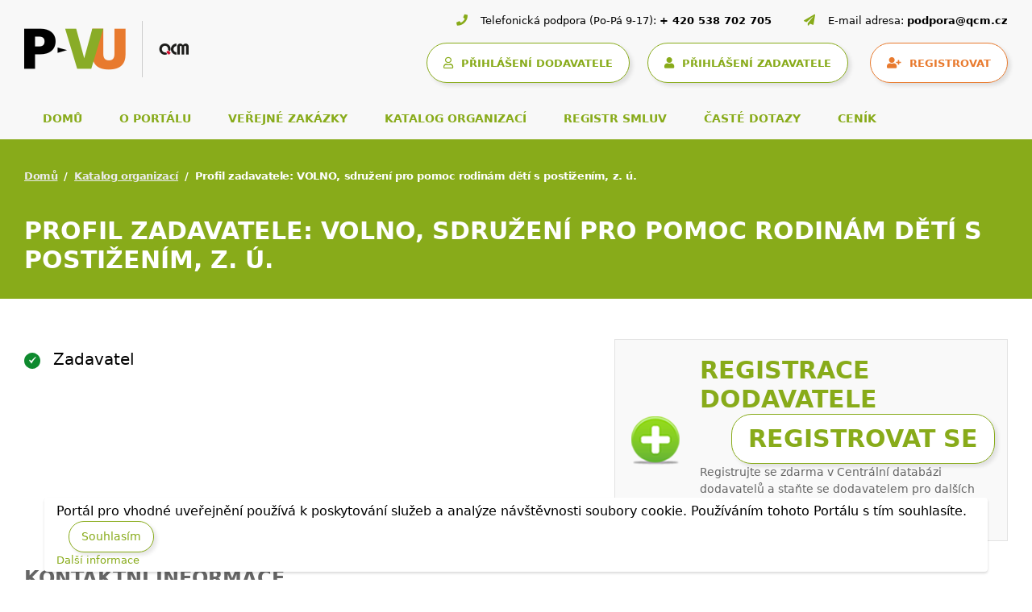

--- FILE ---
content_type: text/html; charset=UTF-8
request_url: https://www.vhodne-uverejneni.cz/profil/volno-sdruzeni-pro-pomoc-rodinam-deti-s-postizenim-z-u
body_size: 7688
content:
<!DOCTYPE html>
<html lang="cs">
<head>
<meta charset="UTF-8" />
<meta name="viewport" content="width=device-width, initial-scale=1.0, maximum-scale=1" />
<link rel="canonical" href="https://www.vhodne-uverejneni.cz/profil/volno-sdruzeni-pro-pomoc-rodinam-deti-s-postizenim-z-u"/>
<script>

dataLayer = [{
  "environmentIdentifier" : "live",
  "user_LoggedIn" : "n",
  "user_id" : "c4ca4238a0b923820dcc509a6f75849b",
  "user_registration_date" : "2009-07-15",
  "user_LastLogin_date" : "2026-01-15",
  "user_dodavatel" : "n",  
  "user_zadavatel" : "n",
  "tarif_zadavatel" : "None",
  "tarif_dodavatel" : "None",
  "user_internal" : "y",
  "user_organisation" : "",
  "pageHttpResponseCode" : "200",
  "pageGroup1_mainCategory" : "xenorganizations",
  "pageGroup2_subCategory" : "organization",
  "pageGroup3_pageType" : "detail",
  "pageGroup4_pageName" : "Profil zadavatele: VOLNO, sdružení pro pomoc rodinám dětí s postižením, z. ú.",
  "event" : "header_datalayer_loaded"
}];
</script>      <script>(function(w,d,s,l,i){w[l]=w[l]||[];w[l].push({'gtm.start':
  new Date().getTime(),event:'gtm.js'});var f=d.getElementsByTagName(s)[0],
  j=d.createElement(s),dl=l!='dataLayer'?'&l='+l:'';j.async=true;j.src=
  'https://www.googletagmanager.com/gtm.js?id='+i+dl;f.parentNode.insertBefore(j,f);
  })(window,document,'script','dataLayer','GTM-KTDMDB5');</script>
<script type="text/javascript">
  var _smartsupp = _smartsupp || {};
  _smartsupp.key = '4e17e1520270172f8779f901a2a4af21a0ded658';
  window.smartsupp||(function(d) {
    var s,c,o=smartsupp=function(){ o._.push(arguments)};o._=[];
    s=d.getElementsByTagName('script')[0];c=d.createElement('script');
    c.type='text/javascript';c.charset='utf-8';c.async=true;
    c.src='https://www.smartsuppchat.com/loader.js?';s.parentNode.insertBefore(c,s);
  })(document);
  </script>
<meta name="author" content="QCM s.r.o." />
<meta name="description" content="Veřejné zakázky a profily zadavatelů na Portálu pro vhodné uveřejnění - největším portálu s veřejnými zakázkami na českém trhu." />
<meta name="keywords" content="veřejné zakázky, veřejné zakázky malého rozsahu, profil zadavatele, vhodné uveřejnění, elektronizace veřejných zakázek" />
<meta name="robots" content="index,follow" />
<meta name="rating" content="general" />
<meta name="generator" content="xEN" />
<link href="/favicon.ico?v=2" rel="SHORTCUT ICON" />
<title>Profil zadavatele: VOLNO, sdružení pro pomoc rodinám dětí s postižením, z. ú., Veřejné zakázky a profily zadavatelů</title>
<link rel="stylesheet" href="https://cdnjs.cloudflare.com/ajax/libs/font-awesome/5.15.4/css/all.min.css"
integrity="sha512-1ycn6IcaQQ40/MKBW2W4Rhis/DbILU74C1vSrLJxCq57o941Ym01SwNsOMqvEBFlcgUa6xLiPY/NS5R+E6ztJQ=="
crossorigin="anonymous" referrerpolicy="no-referrer" />
<link rel="stylesheet" type="text/css" media="screen" href="/thm/xen/html/css/xen_base.css?1633102182" />
<link rel="stylesheet" type="text/css" href="/thm/xen/html/css/print.css?1365104689" media="print" />
<link rel="stylesheet" href="/thm/xen/html/css/swiper-bundle.min.css"/>
<link rel="stylesheet" href="/thm/xen/html/css/jquery.datetimepicker.min.css"/>
<link rel="stylesheet" href="/thm/xen/html/css/index_v5.css"/>
<script type="text/javascript" src="/thm/xen/html/js/saus/lib/prototype.js?1710492985"></script>
<script type="text/javascript" src="/thm/xen/html/js/saus/scriptaculous.js?1365104688"></script>
<script type="text/javascript" src="/thm/xen/html/js/qcm/qcm.js?1592321470"></script>
<script type="text/javascript" src="/thm/xen/html/js/bookmark.js?1465481861"></script>
<link rel="stylesheet" type="text/css" href="/thm/xen/html/css/bookmark.css?1393946095" media="screen" />
<script type="text/javascript">
      <!--
      Event.observe(window, 'load', function() {
        $$('a[href^=#main]:not([href=#])').each(function(element) {
          element.observe('click', function(event) {
            new Effect.ScrollTo(this.hash.substr(1));
            Event.stop(event);
          }.bindAsEventListener(element))
        })
      })
      //-->
    </script>
<link rel="stylesheet" href="/thm/xen/html/css/angular/ng-sortable.min.css" />
<link rel="stylesheet" href="/thm/xen/html/css/angular/ng-sortable.style.min.css" />
<script src="https://www.google.com/recaptcha/api.js" async defer></script>
</head>
<body id="qcm-vanilla" class=" ">
<noscript>
<iframe src="https://www.googletagmanager.com/ns.html?id=GTM-KTDMDB5" height="0" width="0" style="display:none;visibility:hidden"></iframe>
</noscript>
<div id="using_cookies_confirm_message">
<div class="cookies-box">
Portál pro vhodné uveřejnění používá k poskytování služeb a analýze návštěvnosti soubory cookie. Používáním tohoto Portálu s tím souhlasíte.
<button id="using_cookies_confirm_button">Souhlasím</button>
<a id="using_cookies_more_information" href="https://www.vhodne-uverejneni.cz/cookies" title="Další informace">
Další informace
</a>
</div>
</div>
<noscript>
<style>
#using_cookies_confirm_message { 
display: none; 
}
</style>
</noscript>
<script type="text/javascript">
    if (typeof Cookie === 'undefined') {
      throw('Cookie wrapper is not defined!');
    }

    var usingCookiesConfirmedCookieName = 'using_cookies_confirmed';
    Cookie.init({name: 'system_cookies', expires: 3650});
    var usingCookiesConfirmed = Cookie.getData(usingCookiesConfirmedCookieName);

    if (usingCookiesConfirmed !== undefined && usingCookiesConfirmed === true) {
      $('using_cookies_confirm_message').hide();
    }

    $('using_cookies_confirm_button').observe('click', function (event) {
      Cookie.setData(usingCookiesConfirmedCookieName, true);
      $('using_cookies_confirm_message').hide();
    });
  </script>

<div id="fb-root"></div>
<div id="wrap" class="wrappall ">


<!-- Hlavička -->
<header>
<div class="header-top">
<div class="container-fluid">
<!-- Logo a kontaktní informace -->
<div class="d-block d-lg-flex justify-content-between">
<div class="left">
<!-- Logo -->
<a class="logo" href="/">
<img class="img-fluid"
src="/thm/xen/html/img/logo_pvu5.4.png"
alt="logo Portál pro vhodné uveřejnění">
</a>
<!-- Kontaktní informace (tablet/mobil) -->
<div class="ms-auto">
<div class="sys_blck" id="sys_blck_top-kontakt-mobile">
<div class="header-contact header-contact-mobile d-flex d-lg-none justify-content-start justify-content-lg-end"><a href="tel:+420538702705"> <i class="fas fa-phone">&nbsp;</i> <span>+ 420 538 702 705</span> </a> <a href="tel:+420583702705"> <i class="fas fa-paper-plane">&nbsp;</i> <span>podpora@qcm.cz</span> </a></div>
</div>                            </div>
</div>
<div class="right">
<!-- Kontaktní informace (desktop) -->
<div class="sys_blck" id="sys_blck_top-kontakt">
<h2 class="nodsp">Kontaktní informace</h2>
<div class="header-contact d-none d-lg-flex justify-content-start justify-content-lg-end">
<div><i class="fas fa-phone">&nbsp;</i> <span>Telefonická podpora (Po-Pá 9-17):</span> <a href="tel:+420538702705">+ 420 538 702 705</a></div>
<div><i class="fas fa-paper-plane">&nbsp;</i> <span>E-mail adresa:</span> <a href="mailto:podpora@qcm.cz">podpora@qcm.cz</a></div>
</div>
</div>                        
<!-- Uživatelský panel -->
<div class="header-user-panel d-flex justify-content-start justify-content-lg-end">
<!-- Hamburger -->
<button class="navbar-toggler" type="button"
data-bs-toggle="collapse" data-bs-target="#main-navigation"                   aria-controls="main-navigation" aria-expanded="false" aria-label="Toggle navigation">
<span class="navbar-toggler-icon"></span>
</button>
<div class="sys_blck" id="sys_blck_1038">
<h2 class="nodsp">CDD přihlášení</h2>
<a class="btn btn-secondary with_margin" href="https://www.vhodne-uverejneni.cz/index.php?m=xenorganizations&amp;h=user&amp;a=cddsso&amp;cddAction=login&amp;cddRedir=https%3A%2F%2Fwww.vhodne-uverejneni.cz%2Fprofil%2Fvolno-sdruzeni-pro-pomoc-rodinam-deti-s-postizenim-z-u" title="Přihlášení prostřednictvím Centrální databáze dodavatelů platformy FEN (FEN CDD)">
<i class="far fa-user"></i>
<span>PŘIHLÁŠENÍ DODAVATELE</span>
</a>
</div>                                    <div class="sys_blck" id="sys_blck_1007">
<h2 class="nodsp">Přihlášení</h2>
<a href="https://www.vhodne-uverejneni.cz/index.php?m=users&amp;h=user&amp;a=login" title="Přihlášení zadavatele" class="btn btn-secondary">
<i class="fas fa-user"></i>
<span>PŘIHLÁŠENÍ ZADAVATELE</span>
</a>
<a href="https://www.vhodne-uverejneni.cz/registrace" title="Registrovat" class="btn btn-primary">
<i class="fas fa-user-plus"></i>
<span>REGISTROVAT</span>
</a>
</div>                            
</div>
</div>
</div>
<!-- menu -->
<div class="sys_blck" id="sys_blck_1009">
<h2 class="nodsp">Navigace - top menu</h2>
<!-- Navigace -->
<nav class="navbar main-navbar navbar-expand-lg navbar-light">
<div class="collapse navbar-collapse" id="main-navigation">
<ul class="navbar-nav">
<li class="nav-item">
<a class="nav-link "
href="/" title="Domů">
DOMŮ
</a>
</li>
<li class="nav-item">
<a class="nav-link "
href="/o-portalu" title="O portálu">
O PORTÁLU
</a>
</li>
<li class="nav-item">
<a class="nav-link "
href="/verejne-zakazky" title="Veřejné zakázky">
VEŘEJNÉ ZAKÁZKY
</a>
</li>
<li class="nav-item">
<a class="nav-link "
href="/katalog-organizaci" title="Katalog organizací">
KATALOG ORGANIZACÍ
</a>
</li>
<li class="nav-item">
<a class="nav-link "
href="/registr-smluv" title="Registr smluv">
REGISTR SMLUV
</a>
</li>
<li class="nav-item">
<a class="nav-link "
href="/caste-dotazy" title="Časté dotazy">
ČASTÉ DOTAZY
</a>
</li>
<li class="nav-item">
<a class="nav-link "
href="/cenik" title="Ceník">
CENÍK
</a>
</li>
</ul>
</div>
</nav>
</div>                
</div>
</div>        <!-- Nadpis stránky -->
<div class="title-bar">
<div class="container-fluid">
<!-- Drobečková navigace -->
<nav style="--bs-breadcrumb-divider: '/';" aria-label="breadcrumb">
<ol class="breadcrumb">
<li class="breadcrumb-item"><a href="/index.php" title="">Domů</a></li>
<li class="breadcrumb-item"><a href="https://www.vhodne-uverejneni.cz/katalog-organizaci" title="">Katalog organizací</a></li>
<li class="breadcrumb-item active" aria-current="page">Profil zadavatele: VOLNO, sdružení pro pomoc rodinám dětí s postižením, z. ú.</li>
</ol>
</nav>
<!-- Nadpis -->
<h1>Profil zadavatele: VOLNO, sdružení pro pomoc rodinám dětí s postižením, z. ú.</h1>
<!-- Subnavigace -->
</div>
</div>      </header>
<div class="page-wrapper page-sidebar">
<div class="container-fluid">
<div class="row">
<main class="page-content col" id="main">
<div id="area_contenttop">
<div class="sys_blck" id="sys_blck_1030">
<h2 class="nodsp">Výpis systémových zpráv</h2>
</div>                                          <div class="cl"></div>
</div>
<div class="detail">
<div class="fleft">
<div class="organizationType">
<img src="/thm/xen/html/img/icon/allowed.png?1381948799" alt="Ano" width="20" height="20" />
Zadavatel
</div>
<div class="cl"></div>
</div>
<div>
<div class="node_content">
<div class="supplier-banner">
<h3>Registrace DODAVATELE <a class="sys_btn_yes" href="https://fen.cz/#/registrace">Registrovat se</a></h3>
<p>Registrujte se zdarma v Centrální databázi dodavatelů a staňte se dodavatelem pro dalších více jak 9000 zadavatelů.</p>
</div>
</div>
</div>
  
<div class="cl"></div>
<hr />
<h4>Kontaktní informace</h4>
<div class="infoBox">
<div class="fleft">
<p>
<strong>Sídlo</strong>
<br />
Rimavské Soboty
923            <br />
28002&nbsp;Kolín
<br />
Středočeský kraj
<br />
Česká republika
</p>
<div>
<strong>Fakturační adresa</strong>
<br />
<div>Stejná jako sídlo</div>
</div>
</div>
<div class="fright">
<p>
<strong>Identifikační údaje</strong>
<br />
IČO:&nbsp;
26661586
<br />
IČP:&nbsp;
neuvedeno
<br />
Datum narození:&nbsp;
neuvedeno
<br />
DIČ:&nbsp;
neuvedeno
</p>
<div>
<strong>Doručovací adresa</strong>
<br />
<div>Stejná jako sídlo</div>
</div>
</div>
</div>
<div class="infoBox fright last">
<strong>Adresa profilu</strong>
<div>
<p>
<a href="https://www.vhodne-uverejneni.cz/profil/volno-sdruzeni-pro-pomoc-rodinam-deti-s-postizenim-z-u">
https://www.vhodne-uverejneni.cz/profil/volno-sdruzeni-pro-pomoc-rodinam-deti-s-postizenim-z-u
</a>
</p>
</div>
<strong>Identifikátor profilu zadavatele ve VVZ</strong>
<div>
<p>
neuvedeno
</p>
</div>
<strong>Adresa profilu zadavatele na e-tržišti</strong>
<div>
<p>
neuvedeno
</p>
</div>
</div>
<div class="cl"></div>
<div class="cl"></div>
<hr />
<div class="detail_rss">
<p>
<span class="btn btn-warning btn-sm bck-rss"><a href="https://www.vhodne-uverejneni.cz/rss/zakazky?filter%5Bid_organization%5D=33837&filter%5Bcanceled%5D=0">RSS kanál veřejných zakázek</a></span>
</p>
</div>
<div class="tabs xenorganization_detail_orders" id="xenorganization_detail_orders">
<ul class="tabs_hd">
<li >
<a href="#id_tabs_cnt_xenorganization_detail_orders_1"><span><span>Aktuální uveřejnění (1)</span></span></a>
</li>
<li >
<a href="#id_tabs_cnt_xenorganization_detail_orders_2"><span><span>Plnění smlouvy (0)</span></span></a>
</li>
<li >
<a href="#id_tabs_cnt_xenorganization_detail_orders_3"><span><span>Ukončeno plnění (0)</span></span></a>
</li>
<li >
<a href="#id_tabs_cnt_xenorganization_detail_orders_4"><span><span>Zrušeno (0)</span></span></a>
</li>
</ul>
<div class="tabs_cnts">
<div class="tabs_cnt" id="id_tabs_cnt_xenorganization_detail_orders_1">
<div>
<div id="order_list_actual">
<span style="top: -100px;position: relative">
<a name="page-actual"></a>
</span>
<table>
<thead>
<tr>
<th>Název zakázky</th>
<th rowspan="2" class="fw15">Předp. hodnota</th>
<th class="fw15">Lhůta pro nabídky</th>
<th rowspan="2" class="fw15">Datum uveřejnění</th>
</tr>
<tr>
<th>Místo</th>
<th>Lhůta pro žádosti</th>
</tr>          
</thead>
<tbody>
<tr class="o">
<td>
<a href="https://www.vhodne-uverejneni.cz/zakazka/odlehcovaci-sluzby-pro-osoby-s-autismem" title="Odlehčovací služby pro osoby s autismem">
Odlehčovací služby pro osoby s autismem
</a>
<br>
ČESKÁ REPUBLIKA
</td>
<td class="no-wrap fw15">19 911 731,00</td>
<td class="fw15">
22.08.2018
<br>
</td>
<td class="fw15">13.07.2018</td>
</tr>
</tbody>
</table>
</div>
</div>
</div>
<div class="tabs_cnt" id="id_tabs_cnt_xenorganization_detail_orders_2">
<div>
<div id="order_list_supply">
<span style="top: -100px;position: relative">
<a name="page-supply"></a>
</span>
<table>
<thead>
<tr>
<th>Název zakázky</th>
<th rowspan="2" class="fw15">Předp. hodnota</th>
<th class="fw15">Lhůta pro nabídky</th>
<th rowspan="2" class="fw15">Datum uveřejnění</th>
</tr>
<tr>
<th>Místo</th>
<th>Lhůta pro žádosti</th>
</tr>          
</thead>
<tbody>
<tr>
<td colspan="5">Žádná položka nebyla nalezena.</td>
</tr>              
</tbody>
</table>
</div>
</div>
</div>
<div class="tabs_cnt" id="id_tabs_cnt_xenorganization_detail_orders_3">
<div>
<div id="order_list_finished">
<span style="top: -100px;position: relative">
<a name="page-finished"></a>
</span>
<table>
<thead>
<tr>
<th>Název zakázky</th>
<th rowspan="2" class="fw15">Předp. hodnota</th>
<th class="fw15">Lhůta pro nabídky</th>
<th rowspan="2" class="fw15">Datum uveřejnění</th>
</tr>
<tr>
<th>Místo</th>
<th>Lhůta pro žádosti</th>
</tr>          
</thead>
<tbody>
<tr>
<td colspan="5">Žádná položka nebyla nalezena.</td>
</tr>              
</tbody>
</table>
</div>
</div>
</div>
<div class="tabs_cnt" id="id_tabs_cnt_xenorganization_detail_orders_4">
<div>
<div id="order_list_canceled">
<span style="top: -100px;position: relative">
<a name="page-canceled"></a>
</span>
<table>
<thead>
<tr>
<th>Název zakázky</th>
<th rowspan="2" class="fw15">Předp. hodnota</th>
<th class="fw15">Lhůta pro nabídky</th>
<th rowspan="2" class="fw15">Datum uveřejnění</th>
</tr>
<tr>
<th>Místo</th>
<th>Lhůta pro žádosti</th>
</tr>          
</thead>
<tbody>
<tr>
<td colspan="5">Žádná položka nebyla nalezena.</td>
</tr>              
</tbody>
</table>
</div>
</div>
</div>
</div>
</div>
<script type="text/javascript">
        QCM.Tabs.init('xenorganization_detail_orders');
      </script>

<div class="cl"></div>
<div>
<h3>Nejnovější smlouvy organizace</h3>
<div class="row-cl contract-organizations">
<a href="https://www.vhodne-uverejneni.cz/smlouvy-organizace/volno-sdruzeni-pro-pomoc-rodinam-deti-s-postizenim-z-u?r=https%3A%2F%2Fwww.vhodne-uverejneni.cz%2Fprofil%2Fvolno-sdruzeni-pro-pomoc-rodinam-deti-s-postizenim-z-u" title="Zobrazit všechny smlouvy organizace (0)" class="sys_btn pull-left">
Zobrazit všechny smlouvy organizace (0)
</a>
<table class="table-striped">
<thead>
<tr>
<th>Název smlouvy</th>
<th>Datum uzavření smlouvy</th>
<th>Datum vložení</th>
</tr>
</thead>
<tbody>
<tr>
<td colspan="3">Žádná položka nebyla nalezena.</td>
</tr>
</tbody>
</table>
</div>
    </div>
<script type="text/javascript">
      /* <![CDATA[ */
      function getUrlQueryStringParam(param) {
        var pageURL = window.location.search.substring(1);
        var urlVariables = pageURL.split('&');
        for (var i = 0; i < urlVariables.length; i++) {
          var parameterName = urlVariables[i].split('=');
          if (parameterName[0] == param) {
            return parameterName[1];
          }
        }
      }

      $$('#xenorganization_detail_orders li a').each(function(element) {
        element.observe('click', respondToTabClick);
      })

      function respondToTabClick(event) {
        $$('#xenorganization_detail_orders .tabs_cnt .xen_pgr a').each(function(element) {
          element.href = ordersGenerateUrl(element.href);
        });
      }

      function ordersGenerateUrl(url) {
        var urlNew = url;
        var tabValue = getUrlQueryStringParam('tabs[xenorganization_detail_orders]');
        if (tabValue != 'undefined') {
          urlNew = addParamValueToUrl(urlNew, 'tabs[xenorganization_detail_orders]', tabValue);
        }

        return urlNew;
      }

      function addParamValueToUrl(url, paramName, paramValue) {
        var urlNew = '';
        var urlPartQuery = '';
        var paramDelimiter = '&';
        var anchorDelimiter = '#';

        var anchorUrl = url.split(anchorDelimiter);
        if (anchorUrl.length == 2) {
          var anchorPart = anchorDelimiter + anchorUrl[1];
        } else {
          var anchorPart = '';
        }

        var splittedUrl = anchorUrl[0].split('?');
        if (splittedUrl.length == 2) {
          urlNew = splittedUrl[0];
          urlPartQuery = splittedUrl[1];
          paramDelimiter = '?';
        } else {
          urlNew = url;
        }

        if (urlPartQuery != '') {
          var splittedUrlPartQuery = urlPartQuery.split('&');
          for (var i = 0; i < splittedUrlPartQuery.length; i++) {
            splittedUrlPartQuery[i] = decodeURIComponent(splittedUrlPartQuery[i]);
            var splittedParameter = splittedUrlPartQuery[i].split('=');
            if (splittedParameter[0] != paramName) {
              urlNew += paramDelimiter + encodeURIComponent(splittedParameter[0]) + '=' + encodeURIComponent(splittedParameter[1]);
              paramDelimiter = '&';
            }
          }
        }

        urlNew += paramDelimiter + encodeURIComponent(paramName) + '=' + encodeURIComponent(paramValue) + anchorPart;

        return urlNew;
      }
      /* ]]> */
    </script>
</div>
<div class="row homepage-content-wrapper">
<div id="homepage-content-left" >
</div>
</div>
</main>
</div>
</div>
</div>
<div id="search" role="search">
</div>
<div id="lang_block"></div>
<footer>
<!-- Horní část patičky -->
<!-- Hlavní oblast patičky -->
<div class="sys_blck" id="sys_blck_footer-menu">
<h2 class="nodsp">Menu patička</h2>
<div class="footer-top">
<div class="container-fluid">
<div class="d-block d-md-flex justify-content-between align-middle">
<div class="left"><nav class="navbar footer-navbar navbar-light">
<ul id="footer-navigation" class="nav">
<li class="nav-item"><a class="nav-link" title="Základní informace" href="/o-portalu" target="_self">O portálu</a></li>
<li class="nav-item"><a class="nav-link" title="Ceník" href="/cenik" target="_self">Ceník</a></li>
<li class="nav-item"><a class="nav-link" title="Legislativa" href="/legislativa" target="_self">Legislativa</a></li>
<li class="nav-item"><a class="nav-link" title="Uživatelské příručky" href="/manualy" target="_self">Manuály</a></li>
<li class="nav-item"><a class="nav-link" title="Časté dotazy" href="/caste-dotazy" target="_self">Časté dotazy</a></li>
<li class="nav-item"><a class="nav-link" title="Obchodní podmínky" href="/obchodni-podminky" target="_self">Obchodní podmínky</a></li>
<li class="nav-item"><a class="nav-link" title="Novinky" href="/novinky" target="_self">Novinky</a></li>
<li class="nav-item"><a class="nav-link" title="Kontakt" href="/kontakt" target="_self">Kontakt</a></li>
<li class="nav-item d-xl-none"><a class="nav-link" href="/rss/zakazky">RSS</a></li>
</ul>
</nav></div>
<div class="right d-flex align-items-center justify-content-end d-none d-xl-flex"><a class="footer-rss" href="/rss/zakazky"> <span>RSS</span> </a></div>
</div>
</div>
</div>
</div>                    <div class="sys_blck" id="sys_blck_loga">
<h2 class="nodsp">Patička</h2>
<div>
<div class="node_content">
<div class="footer-main">
<div class="container-fluid">
<div class="row">
<div class="footer-col col-xs-12 col-sm-6 col-lg-3">
<h3>Elektronický nástroj nové generace</h3>
<p>Portál pro vhodné uveřejnění (dále jen PVU) je certifikovaný elektronický nástroj, který implementuje profil zadavatele ve smyslu zákona<br />o zadávání veřejných zakázkách.</p>
<img src="/index.php?m=photogallery&h=image&a=src&idv=538950&f=original" width="200" height="32" title="logo-paticka" alt="logo-paticka" /></div>
<div class="footer-col col-xs-12 col-sm-6 col-lg-3">
<h3>Provozovatel portálu PVU</h3>
<p>QCM s.r.o.</p>
<p>Heršpická 813/5, budova M-palác, 7. patro <br /> 639 00 Brno <br /> Tel.: +420 538 702 702 <br /> E-mail: info@qcm.cz</p>
<h3>Podpora pro PVU</h3>
<p>PO-PA 09-17 na čísle 538 702 705 <br /> podpora@qcm.cz</p>
</div>
<div class="footer-col col-xs-12 col-sm-6 col-lg-3">
<h3>Portály QCM</h3>
<ul>
<li><a href="https://www.qcm.cz" target="_blank">qcm.cz</a></li>
<li><a href="https://podo.fen.cz/" target="_blank">podo.fen.cz</a></li>
<li><a href="http://www.ezak.cz" target="_blank">ezak.cz</a></li>
<li><a href="https://centralni-nakup.cz" target="_blank">centralni-nakup.cz</a></li>
<li><a href="https://formulare-uradu.cz" target="_blank">formulare-uradu.cz</a></li>
<li><a href="http://elektronizace-zakazek.cz" target="_blank">elektronizace-zakazek.cz</a></li>
<li><a href="http://e-forms.cz" target="_blank">e-forms.cz</a></li>
<li><a href="https://skoleni.qcm.cz" target="_blank">skoleni.qcm.cz</a></li>
<li><a href="https://www.fen.cz/" target="_blank">fen.cz</a></li>
</ul>
</div>
<div class="footer-col col-xs-12 col-sm-6 col-lg-3">
<h3>Stáhněte si mobilní aplikaci portálu PoDo</h3>
<p>Souhrnné informace o aktuálních veřejných zakázkách v české republice ve Vašem mobilu.</p>
<div class="footer-download d-flex flex-wrap"><a href="https://play.google.com/store/apps/details?id=cz.fen.mobileapp" target="_blank"> <img src="/index.php?m=photogallery&h=image&a=src&idv=61727&f=original" width="147" height="58" title="google-play" alt="google-play" /> </a> <a href="https://apps.apple.com/cz/app/ve%C5%99ejn%C3%A9-zak%C3%A1zky/id1478878066" target="_blank"> <img src="/index.php?m=photogallery&h=image&a=src&idv=61728&f=original" width="153" height="58" title="app-store" alt="app-store" /> </a></div>
</div>
</div>
</div>
</div>
</div>
</div>
</div>            
<!-- Spodní část patičky -->
<div class="sys_blck" id="sys_blck_1022">
<div class="footer-bottom">
<div class="container-fluid">
<div class="d-block d-lg-flex justify-content-between">
<div class="footer-legal d-flex align-items-center flex-wrap"><span>© 2025 vhodne-uverejneni.cz</span> <a href="/x-en-certifikovany-elektronicky-nastroj">certifikovaný nástroj X-EN verze 5</a> <a href="/prohlaseni-o-pristupnosti">prohlášení o přístupnosti</a> <a href="/gdpr">GDPR</a></div>
<div class="footer-copyright d-flex align-items-center"><span>Dodavatel portálového řešení</span> <a href="https://www.qcm.cz/" target="_blank"> <img src="/index.php?m=photogallery&h=image&a=src&idv=61725&f=original" width="31" height="12" title="Qcm paticka" alt="Qcm paticka" /> </a></div>
</div>
</div>
</div>
</div>            
</footer>
</div>
<script type="text/javascript">
    /* <![CDATA[ */
    var seznam_retargeting_id = 29319;
    /* ]]> */
  </script>
<script type="text/javascript" src="//c.imedia.cz/js/retargeting.js"></script>
<script type="text/javascript">
    /* <![CDATA[ */
    var google_conversion_id = 1070515646;
    var google_custom_params = window.google_tag_params;
    var google_remarketing_only = true;
    /* ]]> */
  </script>
<script type="text/javascript" src="//www.googleadservices.com/pagead/conversion.js"></script>
<noscript>
<div style="display:inline;">
<img height="1" width="1" style="border-style:none;" alt="" src="//googleads.g.doubleclick.net/pagead/viewthroughconversion/1070515646/?value=0&amp;guid=ON&amp;script=0"/>
</div>
</noscript>
<script src="/thm/xen/html/js/jquery.min.js"></script>
<script src="/thm/xen/html/js/fixPrototypeBootstrapConflict.js"></script>
<script>jQuery.noConflict();</script>
<script src="/thm/xen/html/js/bootstrap5.bundle.min.js"></script>
<script src="/thm/xen/html/js/newsFeed.js"></script>
<script type="text/javascript">
        var newsFeedPlugin = new QCMCoursesFeed('https://www.vhodne-uverejneni.cz/index.php?m=xenorganizations&h=proxy&a=qcmcourses', 'https://www.vhodne-uverejneni.cz');
        newsFeedPlugin.render(document.getElementById('newsFeed'));
    </script>
<script src="/thm/xen/html/js/swiper-bundle.min.js"></script>
<script src="/thm/xen/html/js/jquery.datetimepicker.full.min.js"></script>
<script src="/thm/xen/html/js/v5.js"></script>
</body>
</html>

--- FILE ---
content_type: application/javascript
request_url: https://www.vhodne-uverejneni.cz/thm/xen/html/js/saus/lib/prototype.js?1710492985
body_size: 28850
content:
var Prototype={Version:"1.7",Browser:(function(){var B=navigator.userAgent;var A=Object.prototype.toString.call(window.opera)=="[object Opera]";return{IE:!!window.attachEvent&&!A,Opera:A,WebKit:B.indexOf("AppleWebKit/")>-1,Gecko:B.indexOf("Gecko")>-1&&B.indexOf("KHTML")===-1,MobileSafari:/Apple.*Mobile/.test(B)}})(),BrowserFeatures:{XPath:!!document.evaluate,SelectorsAPI:!!document.querySelector,ElementExtensions:(function(){var A=window.Element||window.HTMLElement;return !!(A&&A.prototype)})(),SpecificElementExtensions:(function(){if(typeof window.HTMLDivElement!=="undefined"){return true}var C=document.createElement("div"),B=document.createElement("form"),A=false;if(C.__proto__&&(C.__proto__!==B.__proto__)){A=true}C=B=null;return A})()},ScriptFragment:"<script[^>]*>([\\S\\s]*?)<\/script>",JSONFilter:/^\/\*-secure-([\s\S]*)\*\/\s*$/,emptyFunction:function(){},K:function(A){return A}};if(Prototype.Browser.MobileSafari){Prototype.BrowserFeatures.SpecificElementExtensions=false}var Abstract={};var Try={these:function(){var C;for(var B=0,D=arguments.length;B<D;B++){var A=arguments[B];try{C=A();break}catch(E){}}return C}};var Class=(function(){var D=(function(){for(var E in {toString:1}){if(E==="toString"){return false}}return true})();function A(){}function B(){var H=null,G=$A(arguments);if(Object.isFunction(G[0])){H=G.shift()}function E(){this.initialize.apply(this,arguments)}Object.extend(E,Class.Methods);E.superclass=H;E.subclasses=[];if(H){A.prototype=H.prototype;E.prototype=new A;H.subclasses.push(E)}for(var F=0,I=G.length;F<I;F++){E.addMethods(G[F])}if(!E.prototype.initialize){E.prototype.initialize=Prototype.emptyFunction}E.prototype.constructor=E;return E}function C(K){var G=this.superclass&&this.superclass.prototype,F=Object.keys(K);if(D){if(K.toString!=Object.prototype.toString){F.push("toString")}if(K.valueOf!=Object.prototype.valueOf){F.push("valueOf")}}for(var E=0,H=F.length;E<H;E++){var J=F[E],I=K[J];if(G&&Object.isFunction(I)&&I.argumentNames()[0]=="$super"){var L=I;I=(function(M){return function(){return G[M].apply(this,arguments)}})(J).wrap(L);I.valueOf=L.valueOf.bind(L);I.toString=L.toString.bind(L)}this.prototype[J]=I}return this}return{create:B,Methods:{addMethods:C}}})();(function(){var c=Object.prototype.toString,b="Null",O="Undefined",V="Boolean",F="Number",S="String",h="Object",T="[object Function]",Y="[object Boolean]",G="[object Number]",L="[object String]",H="[object Array]",X="[object Date]",I=window.JSON&&typeof JSON.stringify==="function"&&JSON.stringify(0)==="0"&&typeof JSON.stringify(Prototype.K)==="undefined";function K(j){switch(j){case null:return b;case (void 0):return O}var i=typeof j;switch(i){case"boolean":return V;case"number":return F;case"string":return S}return h}function Z(i,k){for(var j in k){i[j]=k[j]}return i}function g(i){try{if(C(i)){return"undefined"}if(i===null){return"null"}return i.inspect?i.inspect():String(i)}catch(j){if(j instanceof RangeError){return"..."}throw j}}function d(i){return f("",{"":i},[])}function f(s,p,q){var r=p[s],o=typeof r;if(K(r)===h&&typeof r.toJSON==="function"){r=r.toJSON(s)}var l=c.call(r);switch(l){case G:case Y:case L:r=r.valueOf()}switch(r){case null:return"null";case true:return"true";case false:return"false"}o=typeof r;switch(o){case"string":return r.inspect(true);case"number":return isFinite(r)?String(r):"null";case"object":for(var k=0,j=q.length;k<j;k++){if(q[k]===r){throw new TypeError()}}q.push(r);var n=[];if(l===H){for(var k=0,j=r.length;k<j;k++){var m=f(k,r,q);n.push(typeof m==="undefined"?"null":m)}n="["+n.join(",")+"]"}else{var t=Object.keys(r);for(var k=0,j=t.length;k<j;k++){var s=t[k],m=f(s,r,q);if(typeof m!=="undefined"){n.push(s.inspect(true)+":"+m)}}n="{"+n.join(",")+"}"}q.pop();return n}}function W(i){return JSON.stringify(i)}function J(i){return $H(i).toQueryString()}function P(i){return i&&i.toHTML?i.toHTML():String.interpret(i)}function R(i){if(K(i)!==h){throw new TypeError()}var j=[];for(var k in i){if(i.hasOwnProperty(k)){j.push(k)}}return j}function D(i){var j=[];for(var k in i){j.push(i[k])}return j}function a(i){return Z({},i)}function U(i){return !!(i&&i.nodeType==1)}function M(i){return c.call(i)===H}var B=(typeof Array.isArray=="function")&&Array.isArray([])&&!Array.isArray({});if(B){M=Array.isArray}function E(i){return i instanceof Hash}function A(i){return c.call(i)===T}function N(i){return c.call(i)===L}function Q(i){return c.call(i)===G}function e(i){return c.call(i)===X}function C(i){return typeof i==="undefined"}Z(Object,{extend:Z,inspect:g,toJSON:I?W:d,toQueryString:J,toHTML:P,keys:Object.keys||R,values:D,clone:a,isElement:U,isArray:M,isHash:E,isFunction:A,isString:N,isNumber:Q,isDate:e,isUndefined:C})})();Object.extend(Function.prototype,(function(){var K=Array.prototype.slice;function D(O,L){var N=O.length,M=L.length;while(M--){O[N+M]=L[M]}return O}function I(M,L){M=K.call(M,0);return D(M,L)}function G(){var L=this.toString().match(/^[\s\(]*function[^(]*\(([^)]*)\)/)[1].replace(/\/\/.*?[\r\n]|\/\*(?:.|[\r\n])*?\*\//g,"").replace(/\s+/g,"").split(",");return L.length==1&&!L[0]?[]:L}function H(N){if(arguments.length<2&&Object.isUndefined(arguments[0])){return this}var L=this,M=K.call(arguments,1);return function(){var O=I(M,arguments);return L.apply(N,O)}}function F(N){var L=this,M=K.call(arguments,1);return function(P){var O=D([P||window.event],M);return L.apply(N,O)}}function J(){if(!arguments.length){return this}var L=this,M=K.call(arguments,0);return function(){var N=I(M,arguments);return L.apply(this,N)}}function E(N){var L=this,M=K.call(arguments,1);N=N*1000;return window.setTimeout(function(){return L.apply(L,M)},N)}function A(){var L=D([0.01],arguments);return this.delay.apply(this,L)}function C(M){var L=this;return function(){var N=D([L.bind(this)],arguments);return M.apply(this,N)}}function B(){if(this._methodized){return this._methodized}var L=this;return this._methodized=function(){var M=D([this],arguments);return L.apply(null,M)}}return{argumentNames:G,bind:H,bindAsEventListener:F,curry:J,delay:E,defer:A,wrap:C,methodize:B}})());(function(C){function B(){return this.getUTCFullYear()+"-"+(this.getUTCMonth()+1).toPaddedString(2)+"-"+this.getUTCDate().toPaddedString(2)+"T"+this.getUTCHours().toPaddedString(2)+":"+this.getUTCMinutes().toPaddedString(2)+":"+this.getUTCSeconds().toPaddedString(2)+"Z"}function A(){return this.toISOString()}if(!C.toISOString){C.toISOString=B}if(!C.toJSON){C.toJSON=A}})(Date.prototype);RegExp.prototype.match=RegExp.prototype.test;RegExp.escape=function(A){return String(A).replace(/([.*+?^=!:${}()|[\]\/\\])/g,"\\$1")};var PeriodicalExecuter=Class.create({initialize:function(B,A){this.callback=B;this.frequency=A;this.currentlyExecuting=false;this.registerCallback()},registerCallback:function(){this.timer=setInterval(this.onTimerEvent.bind(this),this.frequency*1000)},execute:function(){this.callback(this)},stop:function(){if(!this.timer){return }clearInterval(this.timer);this.timer=null},onTimerEvent:function(){if(!this.currentlyExecuting){try{this.currentlyExecuting=true;this.execute();this.currentlyExecuting=false}catch(A){this.currentlyExecuting=false;throw A}}}});Object.extend(String,{interpret:function(A){return A==null?"":String(A)},specialChar:{"\b":"\\b","\t":"\\t","\n":"\\n","\f":"\\f","\r":"\\r","\\":"\\\\"}});Object.extend(String.prototype,(function(){var NATIVE_JSON_PARSE_SUPPORT=window.JSON&&typeof JSON.parse==="function"&&JSON.parse('{"test": true}').test;function prepareReplacement(replacement){if(Object.isFunction(replacement)){return replacement}var template=new Template(replacement);return function(match){return template.evaluate(match)}}function gsub(pattern,replacement){var result="",source=this,match;replacement=prepareReplacement(replacement);if(Object.isString(pattern)){pattern=RegExp.escape(pattern)}if(!(pattern.length||pattern.source)){replacement=replacement("");return replacement+source.split("").join(replacement)+replacement}while(source.length>0){if(match=source.match(pattern)){result+=source.slice(0,match.index);result+=String.interpret(replacement(match));source=source.slice(match.index+match[0].length)}else{result+=source,source=""}}return result}function sub(pattern,replacement,count){replacement=prepareReplacement(replacement);count=Object.isUndefined(count)?1:count;return this.gsub(pattern,function(match){if(--count<0){return match[0]}return replacement(match)})}function scan(pattern,iterator){this.gsub(pattern,iterator);return String(this)}function truncate(length,truncation){length=length||30;truncation=Object.isUndefined(truncation)?"...":truncation;return this.length>length?this.slice(0,length-truncation.length)+truncation:String(this)}function strip(){return this.replace(/^\s+/,"").replace(/\s+$/,"")}function stripTags(){return this.replace(/<\w+(\s+("[^"]*"|'[^']*'|[^>])+)?>|<\/\w+>/gi,"")}function stripScripts(){return this.replace(new RegExp(Prototype.ScriptFragment,"img"),"")}function extractScripts(){var matchAll=new RegExp(Prototype.ScriptFragment,"img"),matchOne=new RegExp(Prototype.ScriptFragment,"im");return(this.match(matchAll)||[]).map(function(scriptTag){return(scriptTag.match(matchOne)||["",""])[1]})}function evalScripts(){return this.extractScripts().map(function(script){return eval(script)})}function escapeHTML(){return this.replace(/&/g,"&amp;").replace(/</g,"&lt;").replace(/>/g,"&gt;")}function unescapeHTML(){return this.stripTags().replace(/&lt;/g,"<").replace(/&gt;/g,">").replace(/&amp;/g,"&")}function toQueryParams(separator){var match=this.strip().match(/([^?#]*)(#.*)?$/);if(!match){return{}}return match[1].split(separator||"&").inject({},function(hash,pair){if((pair=pair.split("="))[0]){var key=decodeURIComponent(pair.shift()),value=pair.length>1?pair.join("="):pair[0];if(value!=undefined){value=decodeURIComponent(value)}if(key in hash){if(!Object.isArray(hash[key])){hash[key]=[hash[key]]}hash[key].push(value)}else{hash[key]=value}}return hash})}function toArray(){return this.split("")}function succ(){return this.slice(0,this.length-1)+String.fromCharCode(this.charCodeAt(this.length-1)+1)}function times(count){return count<1?"":new Array(count+1).join(this)}function camelize(){return this.replace(/-+(.)?/g,function(match,chr){return chr?chr.toUpperCase():""})}function capitalize(){return this.charAt(0).toUpperCase()+this.substring(1).toLowerCase()}function underscore(){return this.replace(/::/g,"/").replace(/([A-Z]+)([A-Z][a-z])/g,"$1_$2").replace(/([a-z\d])([A-Z])/g,"$1_$2").replace(/-/g,"_").toLowerCase()}function dasherize(){return this.replace(/_/g,"-")}function inspect(useDoubleQuotes){var escapedString=this.replace(/[\x00-\x1f\\]/g,function(character){if(character in String.specialChar){return String.specialChar[character]}return"\\u00"+character.charCodeAt().toPaddedString(2,16)});if(useDoubleQuotes){return'"'+escapedString.replace(/"/g,'\\"')+'"'}return"'"+escapedString.replace(/'/g,"\\'")+"'"}function unfilterJSON(filter){return this.replace(filter||Prototype.JSONFilter,"$1")}function isJSON(){var str=this;if(str.blank()){return false}str=str.replace(/\\(?:["\\\/bfnrt]|u[0-9a-fA-F]{4})/g,"@");str=str.replace(/"[^"\\\n\r]*"|true|false|null|-?\d+(?:\.\d*)?(?:[eE][+\-]?\d+)?/g,"]");str=str.replace(/(?:^|:|,)(?:\s*\[)+/g,"");return(/^[\],:{}\s]*$/).test(str)}function evalJSON(sanitize){var json=this.unfilterJSON(),cx=/[\u0000\u00ad\u0600-\u0604\u070f\u17b4\u17b5\u200c-\u200f\u2028-\u202f\u2060-\u206f\ufeff\ufff0-\uffff]/g;if(cx.test(json)){json=json.replace(cx,function(a){return"\\u"+("0000"+a.charCodeAt(0).toString(16)).slice(-4)})}try{if(!sanitize||json.isJSON()){return eval("("+json+")")}}catch(e){}throw new SyntaxError("Badly formed JSON string: "+this.inspect())}function parseJSON(){var json=this.unfilterJSON();return JSON.parse(json)}function include(pattern){return this.indexOf(pattern)>-1}function startsWith(pattern){return this.lastIndexOf(pattern,0)===0}function endsWith(pattern){var d=this.length-pattern.length;return d>=0&&this.indexOf(pattern,d)===d}function empty(){return this==""}function blank(){return/^\s*$/.test(this)}function interpolate(object,pattern){return new Template(this,pattern).evaluate(object)}return{gsub:gsub,sub:sub,scan:scan,truncate:truncate,strip:String.prototype.trim||strip,stripTags:stripTags,stripScripts:stripScripts,extractScripts:extractScripts,evalScripts:evalScripts,escapeHTML:escapeHTML,unescapeHTML:unescapeHTML,toQueryParams:toQueryParams,parseQuery:toQueryParams,toArray:toArray,succ:succ,times:times,camelize:camelize,capitalize:capitalize,underscore:underscore,dasherize:dasherize,inspect:inspect,unfilterJSON:unfilterJSON,isJSON:isJSON,evalJSON:NATIVE_JSON_PARSE_SUPPORT?parseJSON:evalJSON,include:include,startsWith:startsWith,endsWith:endsWith,empty:empty,blank:blank,interpolate:interpolate}})());var Template=Class.create({initialize:function(A,B){this.template=A.toString();this.pattern=B||Template.Pattern},evaluate:function(A){if(A&&Object.isFunction(A.toTemplateReplacements)){A=A.toTemplateReplacements()}return this.template.gsub(this.pattern,function(D){if(A==null){return(D[1]+"")}var F=D[1]||"";if(F=="\\"){return D[2]}var B=A,G=D[3],E=/^([^.[]+|\[((?:.*?[^\\])?)\])(\.|\[|$)/;D=E.exec(G);if(D==null){return F}while(D!=null){var C=D[1].startsWith("[")?D[2].replace(/\\\\]/g,"]"):D[1];B=B[C];if(null==B||""==D[3]){break}G=G.substring("["==D[3]?D[1].length:D[0].length);D=E.exec(G)}return F+String.interpret(B)})}});Template.Pattern=/(^|.|\r|\n)(#\{(.*?)\})/;var $break={};var Enumerable=(function(){function C(Y,X){var W=0;try{this._each(function(a){Y.call(X,a,W++)})}catch(Z){if(Z!=$break){throw Z}}return this}function R(Z,Y,X){var W=-Z,a=[],b=this.toArray();if(Z<1){return b}while((W+=Z)<b.length){a.push(b.slice(W,W+Z))}return a.collect(Y,X)}function B(Y,X){Y=Y||Prototype.K;var W=true;this.each(function(a,Z){W=W&&!!Y.call(X,a,Z);if(!W){throw $break}});return W}function I(Y,X){Y=Y||Prototype.K;var W=false;this.each(function(a,Z){if(W=!!Y.call(X,a,Z)){throw $break}});return W}function J(Y,X){Y=Y||Prototype.K;var W=[];this.each(function(a,Z){W.push(Y.call(X,a,Z))});return W}function T(Y,X){var W;this.each(function(a,Z){if(Y.call(X,a,Z)){W=a;throw $break}});return W}function H(Y,X){var W=[];this.each(function(a,Z){if(Y.call(X,a,Z)){W.push(a)}});return W}function G(Z,Y,X){Y=Y||Prototype.K;var W=[];if(Object.isString(Z)){Z=new RegExp(RegExp.escape(Z))}this.each(function(b,a){if(Z.match(b)){W.push(Y.call(X,b,a))}});return W}function A(W){if(Object.isFunction(this.indexOf)){if(this.indexOf(W)!=-1){return true}}var X=false;this.each(function(Y){if(Y==W){X=true;throw $break}});return X}function Q(X,W){W=Object.isUndefined(W)?null:W;return this.eachSlice(X,function(Y){while(Y.length<X){Y.push(W)}return Y})}function L(W,Y,X){this.each(function(a,Z){W=Y.call(X,W,a,Z)});return W}function V(X){var W=$A(arguments).slice(1);return this.map(function(Y){return Y[X].apply(Y,W)})}function P(Y,X){Y=Y||Prototype.K;var W;this.each(function(a,Z){a=Y.call(X,a,Z);if(W==null||a>=W){W=a}});return W}function N(Y,X){Y=Y||Prototype.K;var W;this.each(function(a,Z){a=Y.call(X,a,Z);if(W==null||a<W){W=a}});return W}function E(Z,X){Z=Z||Prototype.K;var Y=[],W=[];this.each(function(b,a){(Z.call(X,b,a)?Y:W).push(b)});return[Y,W]}function F(X){var W=[];this.each(function(Y){W.push(Y[X])});return W}function D(Y,X){var W=[];this.each(function(a,Z){if(!Y.call(X,a,Z)){W.push(a)}});return W}function M(X,W){return this.map(function(Z,Y){return{value:Z,criteria:X.call(W,Z,Y)}}).sort(function(d,c){var Z=d.criteria,Y=c.criteria;return Z<Y?-1:Z>Y?1:0}).pluck("value")}function O(){return this.map()}function S(){var X=Prototype.K,W=$A(arguments);if(Object.isFunction(W.last())){X=W.pop()}var Y=[this].concat(W).map($A);return this.map(function(a,Z){return X(Y.pluck(Z))})}function K(){return this.toArray().length}function U(){return"#<Enumerable:"+this.toArray().inspect()+">"}return{each:C,eachSlice:R,all:B,every:B,any:I,some:I,collect:J,map:J,detect:T,findAll:H,select:H,filter:H,grep:G,include:A,member:A,inGroupsOf:Q,inject:L,invoke:V,max:P,min:N,partition:E,pluck:F,reject:D,sortBy:M,toArray:O,entries:O,zip:S,size:K,inspect:U,find:T}})();function $A(C){if(!C){return[]}if("toArray" in Object(C)){return C.toArray()}var B=C.length||0,A=new Array(B);while(B--){A[B]=C[B]}return A}function $w(A){if(!Object.isString(A)){return[]}A=A.strip();return A?A.split(/\s+/):[]}Array.from=Array.from||$A;(function(){var R=Array.prototype,M=R.slice,O=R.forEach;function B(W,V){for(var U=0,X=this.length>>>0;U<X;U++){if(U in this){W.call(V,this[U],U,this)}}}if(!O){O=B}function L(){this.length=0;return this}function D(){return this[0]}function G(){return this[this.length-1]}function I(){return this.select(function(U){return U!=null})}function T(){return this.inject([],function(V,U){if(Object.isArray(U)){return V.concat(U.flatten())}V.push(U);return V})}function H(){var U=M.call(arguments,0);return this.select(function(V){return !U.include(V)})}function F(U){return(U===false?this.toArray():this)._reverse()}function K(U){return this.inject([],function(X,W,V){if(0==V||(U?X.last()!=W:!X.include(W))){X.push(W)}return X})}function P(U){return this.uniq().findAll(function(V){return U.detect(function(W){return V===W})})}function Q(){return M.call(this,0)}function J(){return this.length}function S(){return"["+this.map(Object.inspect).join(", ")+"]"}function A(W,U){U||(U=0);var V=this.length;if(U<0){U=V+U}for(;U<V;U++){if(this[U]===W){return U}}return -1}function N(V,U){U=isNaN(U)?this.length:(U<0?this.length+U:U)+1;var W=this.slice(0,U).reverse().indexOf(V);return(W<0)?W:U-W-1}function C(){var Z=M.call(this,0),X;for(var V=0,W=arguments.length;V<W;V++){X=arguments[V];if(Object.isArray(X)&&!("callee" in X)){for(var U=0,Y=X.length;U<Y;U++){Z.push(X[U])}}else{Z.push(X)}}return Z}Object.extend(R,Enumerable);if(!R._reverse){R._reverse=R.reverse}Object.extend(R,{_each:O,clear:L,first:D,last:G,compact:I,flatten:T,without:H,reverse:F,uniq:K,intersect:P,clone:Q,toArray:Q,size:J,inspect:S});var E=(function(){return[].concat(arguments)[0][0]!==1})(1,2);if(E){R.concat=C}if(!R.indexOf){R.indexOf=A}if(!R.lastIndexOf){R.lastIndexOf=N}})();function $H(A){return new Hash(A)}var Hash=Class.create(Enumerable,(function(){function E(P){this._object=Object.isHash(P)?P.toObject():Object.clone(P)}function F(Q){for(var P in this._object){var R=this._object[P],S=[P,R];S.key=P;S.value=R;Q(S)}}function J(P,Q){return this._object[P]=Q}function C(P){if(this._object[P]!==Object.prototype[P]){return this._object[P]}}function M(P){var Q=this._object[P];delete this._object[P];return Q}function O(){return Object.clone(this._object)}function N(){return this.pluck("key")}function L(){return this.pluck("value")}function G(Q){var P=this.detect(function(R){return R.value===Q});return P&&P.key}function I(P){return this.clone().update(P)}function D(P){return new Hash(P).inject(this,function(Q,R){Q.set(R.key,R.value);return Q})}function B(P,Q){if(Object.isUndefined(Q)){return P}return P+"="+encodeURIComponent(String.interpret(Q))}function A(){return this.inject([],function(T,W){var S=encodeURIComponent(W.key),Q=W.value;if(Q&&typeof Q=="object"){if(Object.isArray(Q)){var V=[];for(var R=0,P=Q.length,U;R<P;R++){U=Q[R];V.push(B(S,U))}return T.concat(V)}}else{T.push(B(S,Q))}return T}).join("&")}function K(){return"#<Hash:{"+this.map(function(P){return P.map(Object.inspect).join(": ")}).join(", ")+"}>"}function H(){return new Hash(this)}return{initialize:E,_each:F,set:J,get:C,unset:M,toObject:O,toTemplateReplacements:O,keys:N,values:L,index:G,merge:I,update:D,toQueryString:A,inspect:K,toJSON:O,clone:H}})());Hash.from=$H;Object.extend(Number.prototype,(function(){function D(){return this.toPaddedString(2,16)}function B(){return this+1}function H(J,I){$R(0,this,true).each(J,I);return this}function G(K,J){var I=this.toString(J||10);return"0".times(K-I.length)+I}function A(){return Math.abs(this)}function C(){return Math.round(this)}function E(){return Math.ceil(this)}function F(){return Math.floor(this)}return{toColorPart:D,succ:B,times:H,toPaddedString:G,abs:A,round:C,ceil:E,floor:F}})());function $R(C,A,B){return new ObjectRange(C,A,B)}var ObjectRange=Class.create(Enumerable,(function(){function B(F,D,E){this.start=F;this.end=D;this.exclusive=E}function C(D){var E=this.start;while(this.include(E)){D(E);E=E.succ()}}function A(D){if(D<this.start){return false}if(this.exclusive){return D<this.end}return D<=this.end}return{initialize:B,_each:C,include:A}})());var Ajax={getTransport:function(){return Try.these(function(){return new XMLHttpRequest()},function(){return new ActiveXObject("Msxml2.XMLHTTP")},function(){return new ActiveXObject("Microsoft.XMLHTTP")})||false},activeRequestCount:0};Ajax.Responders={responders:[],_each:function(A){this.responders._each(A)},register:function(A){if(!this.include(A)){this.responders.push(A)}},unregister:function(A){this.responders=this.responders.without(A)},dispatch:function(D,B,C,A){this.each(function(E){if(Object.isFunction(E[D])){try{E[D].apply(E,[B,C,A])}catch(F){}}})}};Object.extend(Ajax.Responders,Enumerable);Ajax.Responders.register({onCreate:function(){Ajax.activeRequestCount++},onComplete:function(){Ajax.activeRequestCount--}});Ajax.Base=Class.create({initialize:function(A){this.options={method:"post",asynchronous:true,contentType:"application/x-www-form-urlencoded",encoding:"UTF-8",parameters:"",evalJSON:true,evalJS:true};Object.extend(this.options,A||{});this.options.method=this.options.method.toLowerCase();if(Object.isHash(this.options.parameters)){this.options.parameters=this.options.parameters.toObject()}}});Ajax.Request=Class.create(Ajax.Base,{_complete:false,initialize:function($super,B,A){$super(A);this.transport=Ajax.getTransport();this.request(B)},request:function(B){this.url=B;this.method=this.options.method;var D=Object.isString(this.options.parameters)?this.options.parameters:Object.toQueryString(this.options.parameters);if(!["get","post"].include(this.method)){D+=(D?"&":"")+"_method="+this.method;this.method="post"}if(D&&this.method==="get"){this.url+=(this.url.include("?")?"&":"?")+D}this.parameters=D.toQueryParams();try{var A=new Ajax.Response(this);if(this.options.onCreate){this.options.onCreate(A)}Ajax.Responders.dispatch("onCreate",this,A);this.transport.open(this.method.toUpperCase(),this.url,this.options.asynchronous);if(this.options.asynchronous){this.respondToReadyState.bind(this).defer(1)}this.transport.onreadystatechange=this.onStateChange.bind(this);this.setRequestHeaders();this.body=this.method=="post"?(this.options.postBody||D):null;this.transport.send(this.body);if(!this.options.asynchronous&&this.transport.overrideMimeType){this.onStateChange()}}catch(C){this.dispatchException(C)}},onStateChange:function(){var A=this.transport.readyState;if(A>1&&!((A==4)&&this._complete)){this.respondToReadyState(this.transport.readyState)}},setRequestHeaders:function(){var E={"X-Requested-With":"XMLHttpRequest","X-Prototype-Version":Prototype.Version,Accept:"text/javascript, text/html, application/xml, text/xml, */*"};if(this.method=="post"){E["Content-type"]=this.options.contentType+(this.options.encoding?"; charset="+this.options.encoding:"");if(this.transport.overrideMimeType&&(navigator.userAgent.match(/Gecko\/(\d{4})/)||[0,2005])[1]<2005){E.Connection="close"}}if(typeof this.options.requestHeaders=="object"){var C=this.options.requestHeaders;if(Object.isFunction(C.push)){for(var B=0,D=C.length;B<D;B+=2){E[C[B]]=C[B+1]}}else{$H(C).each(function(F){E[F.key]=F.value})}}for(var A in E){this.transport.setRequestHeader(A,E[A])}},success:function(){var A=this.getStatus();return !A||(A>=200&&A<300)||A==304},getStatus:function(){try{if(this.transport.status===1223){return 204}return this.transport.status||0}catch(A){return 0}},respondToReadyState:function(A){var C=Ajax.Request.Events[A],B=new Ajax.Response(this);if(C=="Complete"){try{this._complete=true;(this.options["on"+B.status]||this.options["on"+(this.success()?"Success":"Failure")]||Prototype.emptyFunction)(B,B.headerJSON)}catch(D){this.dispatchException(D)}var E=B.getHeader("Content-type");if(this.options.evalJS=="force"||(this.options.evalJS&&this.isSameOrigin()&&E&&E.match(/^\s*(text|application)\/(x-)?(java|ecma)script(;.*)?\s*$/i))){this.evalResponse()}}try{(this.options["on"+C]||Prototype.emptyFunction)(B,B.headerJSON);Ajax.Responders.dispatch("on"+C,this,B,B.headerJSON)}catch(D){this.dispatchException(D)}if(C=="Complete"){this.transport.onreadystatechange=Prototype.emptyFunction}},isSameOrigin:function(){var A=this.url.match(/^\s*https?:\/\/[^\/]*/);return !A||(A[0]=="#{protocol}//#{domain}#{port}".interpolate({protocol:location.protocol,domain:document.domain,port:location.port?":"+location.port:""}))},getHeader:function(A){try{return this.transport.getResponseHeader(A)||null}catch(B){return null}},evalResponse:function(){try{return eval((this.transport.responseText||"").unfilterJSON())}catch(e){this.dispatchException(e)}},dispatchException:function(A){(this.options.onException||Prototype.emptyFunction)(this,A);Ajax.Responders.dispatch("onException",this,A)}});Ajax.Request.Events=["Uninitialized","Loading","Loaded","Interactive","Complete"];Ajax.Response=Class.create({initialize:function(C){this.request=C;var D=this.transport=C.transport,A=this.readyState=D.readyState;if((A>2&&!Prototype.Browser.IE)||A==4){this.status=this.getStatus();this.statusText=this.getStatusText();this.responseText=String.interpret(D.responseText);this.headerJSON=this._getHeaderJSON()}if(A==4){var B=D.responseXML;this.responseXML=Object.isUndefined(B)?null:B;this.responseJSON=this._getResponseJSON()}},status:0,statusText:"",getStatus:Ajax.Request.prototype.getStatus,getStatusText:function(){try{return this.transport.statusText||""}catch(A){return""}},getHeader:Ajax.Request.prototype.getHeader,getAllHeaders:function(){try{return this.getAllResponseHeaders()}catch(A){return null}},getResponseHeader:function(A){return this.transport.getResponseHeader(A)},getAllResponseHeaders:function(){return this.transport.getAllResponseHeaders()},_getHeaderJSON:function(){var A=this.getHeader("X-JSON");if(!A){return null}A=decodeURIComponent(escape(A));try{return A.evalJSON(this.request.options.sanitizeJSON||!this.request.isSameOrigin())}catch(B){this.request.dispatchException(B)}},_getResponseJSON:function(){var A=this.request.options;if(!A.evalJSON||(A.evalJSON!="force"&&!(this.getHeader("Content-type")||"").include("application/json"))||this.responseText.blank()){return null}try{return this.responseText.evalJSON(A.sanitizeJSON||!this.request.isSameOrigin())}catch(B){this.request.dispatchException(B)}}});Ajax.Updater=Class.create(Ajax.Request,{initialize:function($super,A,C,B){this.container={success:(A.success||A),failure:(A.failure||(A.success?null:A))};B=Object.clone(B);var D=B.onComplete;B.onComplete=(function(E,F){this.updateContent(E.responseText);if(Object.isFunction(D)){D(E,F)}}).bind(this);$super(C,B)},updateContent:function(D){var C=this.container[this.success()?"success":"failure"],A=this.options;if(!A.evalScripts){D=D.stripScripts()}if(C=$(C)){if(A.insertion){if(Object.isString(A.insertion)){var B={};B[A.insertion]=D;C.insert(B)}else{A.insertion(C,D)}}else{C.update(D)}}}});Ajax.PeriodicalUpdater=Class.create(Ajax.Base,{initialize:function($super,A,C,B){$super(B);this.onComplete=this.options.onComplete;this.frequency=(this.options.frequency||2);this.decay=(this.options.decay||1);this.updater={};this.container=A;this.url=C;this.start()},start:function(){this.options.onComplete=this.updateComplete.bind(this);this.onTimerEvent()},stop:function(){this.updater.options.onComplete=undefined;clearTimeout(this.timer);(this.onComplete||Prototype.emptyFunction).apply(this,arguments)},updateComplete:function(A){if(this.options.decay){this.decay=(A.responseText==this.lastText?this.decay*this.options.decay:1);this.lastText=A.responseText}this.timer=this.onTimerEvent.bind(this).delay(this.decay*this.frequency)},onTimerEvent:function(){this.updater=new Ajax.Updater(this.container,this.url,this.options)}});function $(B){if(arguments.length>1){for(var A=0,D=[],C=arguments.length;A<C;A++){D.push($(arguments[A]))}return D}if(Object.isString(B)){B=document.getElementById(B)}return Element.extend(B)}if(Prototype.BrowserFeatures.XPath){document._getElementsByXPath=function(F,A){var C=[];var E=document.evaluate(F,$(A)||document,null,XPathResult.ORDERED_NODE_SNAPSHOT_TYPE,null);for(var B=0,D=E.snapshotLength;B<D;B++){C.push(Element.extend(E.snapshotItem(B)))}return C}}if(!Node){var Node={}}if(!Node.ELEMENT_NODE){Object.extend(Node,{ELEMENT_NODE:1,ATTRIBUTE_NODE:2,TEXT_NODE:3,CDATA_SECTION_NODE:4,ENTITY_REFERENCE_NODE:5,ENTITY_NODE:6,PROCESSING_INSTRUCTION_NODE:7,COMMENT_NODE:8,DOCUMENT_NODE:9,DOCUMENT_TYPE_NODE:10,DOCUMENT_FRAGMENT_NODE:11,NOTATION_NODE:12})}(function(C){function D(F,E){if(F==="select"){return false}if("type" in E){return false}return true}var B=(function(){try{var E=document.createElement('<input name="x">');return E.tagName.toLowerCase()==="input"&&E.name==="x"}catch(F){return false}})();var A=C.Element;C.Element=function(G,F){F=F||{};G=G.toLowerCase();var E=Element.cache;if(B&&F.name){G="<"+G+' name="'+F.name+'">';delete F.name;return Element.writeAttribute(document.createElement(G),F)}if(!E[G]){E[G]=Element.extend(document.createElement(G))}var H=D(G,F)?E[G].cloneNode(false):document.createElement(G);return Element.writeAttribute(H,F)};Object.extend(C.Element,A||{});if(A){C.Element.prototype=A.prototype}})(this);Element.idCounter=1;Element.cache={};Element._purgeElement=function(B){var A=B._prototypeUID;if(A){Element.stopObserving(B);B._prototypeUID=void 0;delete Element.Storage[A]}};Element.Methods={visible:function(A){return $(A).style.display!="none"},toggle:function(A){A=$(A);Element[Element.visible(A)?"hide":"show"](A);return A},hide:function(A){A=$(A);A.style.display="none";return A},show:function(A){A=$(A);A.style.display="";return A},remove:function(A){A=$(A);if(A.parentNode!=null){A.parentNode.removeChild(A);}return A},update:(function(){var D=(function(){var G=document.createElement("select"),H=true;G.innerHTML='<option value="test">test</option>';if(G.options&&G.options[0]){H=G.options[0].nodeName.toUpperCase()!=="OPTION"}G=null;return H})();var B=(function(){try{var G=document.createElement("table");if(G&&G.tBodies){G.innerHTML="<tbody><tr><td>test</td></tr></tbody>";var I=typeof G.tBodies[0]=="undefined";G=null;return I}}catch(H){return true}})();var A=(function(){try{var G=document.createElement("div");G.innerHTML="<link>";var I=(G.childNodes.length===0);G=null;return I}catch(H){return true}})();var C=D||B||A;var F=(function(){var G=document.createElement("script"),I=false;try{G.appendChild(document.createTextNode(""));I=!G.firstChild||G.firstChild&&G.firstChild.nodeType!==3}catch(H){I=true}G=null;return I})();function E(K,L){K=$(K);var G=Element._purgeElement;var M=K.getElementsByTagName("*"),J=M.length;while(J--){G(M[J])}if(L&&L.toElement){L=L.toElement()}if(Object.isElement(L)){return K.update().insert(L)}L=Object.toHTML(L);var I=K.tagName.toUpperCase();if(I==="SCRIPT"&&F){K.text=L;return K}if(C){if(I in Element._insertionTranslations.tags){while(K.firstChild){K.removeChild(K.firstChild)}Element._getContentFromAnonymousElement(I,L.stripScripts()).each(function(N){K.appendChild(N)})}else{if(A&&Object.isString(L)&&L.indexOf("<link")>-1){while(K.firstChild){K.removeChild(K.firstChild)}var H=Element._getContentFromAnonymousElement(I,L.stripScripts(),true);H.each(function(N){K.appendChild(N)})}else{K.innerHTML=L.stripScripts()}}}else{K.innerHTML=L.stripScripts()}L.evalScripts.bind(L).defer();return K}return E})(),replace:function(B,C){B=$(B);if(C&&C.toElement){C=C.toElement()}else{if(!Object.isElement(C)){C=Object.toHTML(C);var A=B.ownerDocument.createRange();A.selectNode(B);C.evalScripts.bind(C).defer();C=A.createContextualFragment(C.stripScripts())}}B.parentNode.replaceChild(C,B);return B},insert:function(C,E){C=$(C);if(Object.isString(E)||Object.isNumber(E)||Object.isElement(E)||(E&&(E.toElement||E.toHTML))){E={bottom:E}}var D,F,B,G;for(var A in E){D=E[A];A=A.toLowerCase();F=Element._insertionTranslations[A];if(D&&D.toElement){D=D.toElement()}if(Object.isElement(D)){F(C,D);continue}D=Object.toHTML(D);B=((A=="before"||A=="after")?C.parentNode:C).tagName.toUpperCase();G=Element._getContentFromAnonymousElement(B,D.stripScripts());if(A=="top"||A=="after"){G.reverse()}G.each(F.curry(C));D.evalScripts.bind(D).defer()}return C},wrap:function(B,C,A){B=$(B);if(Object.isElement(C)){$(C).writeAttribute(A||{})}else{if(Object.isString(C)){C=new Element(C,A)}else{C=new Element("div",C)}}if(B.parentNode){B.parentNode.replaceChild(C,B)}C.appendChild(B);return C},inspect:function(B){B=$(B);var A="<"+B.tagName.toLowerCase();$H({id:"id",className:"class"}).each(function(F){var E=F.first(),C=F.last(),D=(B[E]||"").toString();if(D){A+=" "+C+"="+D.inspect(true)}});return A+">"},recursivelyCollect:function(A,C,D){A=$(A);D=D||-1;var B=[];while(A=A[C]){if(A.nodeType==1){B.push(Element.extend(A))}if(B.length==D){break}}return B},ancestors:function(A){return Element.recursivelyCollect(A,"parentNode")},descendants:function(A){return Element.select(A,"*")},firstDescendant:function(A){A=$(A).firstChild;while(A&&A.nodeType!=1){A=A.nextSibling}return $(A)},immediateDescendants:function(B){var A=[],C=$(B).firstChild;while(C){if(C.nodeType===1){A.push(Element.extend(C))}C=C.nextSibling}return A},previousSiblings:function(A,B){return Element.recursivelyCollect(A,"previousSibling")},nextSiblings:function(A){return Element.recursivelyCollect(A,"nextSibling")},siblings:function(A){A=$(A);return Element.previousSiblings(A).reverse().concat(Element.nextSiblings(A))},match:function(B,A){B=$(B);if(Object.isString(A)){return Prototype.Selector.match(B,A)}return A.match(B)},up:function(B,D,A){B=$(B);if(arguments.length==1){return $(B.parentNode)}var C=Element.ancestors(B);return Object.isNumber(D)?C[D]:Prototype.Selector.find(C,D,A)},down:function(B,C,A){B=$(B);if(arguments.length==1){return Element.firstDescendant(B)}return Object.isNumber(C)?Element.descendants(B)[C]:Element.select(B,C)[A||0]},previous:function(B,C,A){B=$(B);if(Object.isNumber(C)){A=C,C=false}if(!Object.isNumber(A)){A=0}if(C){return Prototype.Selector.find(B.previousSiblings(),C,A)}else{return B.recursivelyCollect("previousSibling",A+1)[A]}},next:function(B,D,A){B=$(B);if(Object.isNumber(D)){A=D,D=false}if(!Object.isNumber(A)){A=0}if(D){return Prototype.Selector.find(B.nextSiblings(),D,A)}else{var C=Object.isNumber(A)?A+1:1;return B.recursivelyCollect("nextSibling",A+1)[A]}},select:function(A){A=$(A);var B=Array.prototype.slice.call(arguments,1).join(", ");return Prototype.Selector.select(B,A)},adjacent:function(A){A=$(A);var B=Array.prototype.slice.call(arguments,1).join(", ");return Prototype.Selector.select(B,A.parentNode).without(A)},identify:function(A){A=$(A);var B=Element.readAttribute(A,"id");if(B){return B}do{B="anonymous_element_"+Element.idCounter++}while($(B));Element.writeAttribute(A,"id",B);return B},readAttribute:function(C,A){C=$(C);if(Prototype.Browser.IE){var B=Element._attributeTranslations.read;if(B.values[A]){return B.values[A](C,A)}if(B.names[A]){A=B.names[A]}if(A.include(":")){return(!C.attributes||!C.attributes[A])?null:C.attributes[A].value}}return C.getAttribute(A)},writeAttribute:function(E,C,F){E=$(E);var B={},D=Element._attributeTranslations.write;if(typeof C=="object"){B=C}else{B[C]=Object.isUndefined(F)?true:F}for(var A in B){C=D.names[A]||A;F=B[A];if(D.values[A]){C=D.values[A](E,F)}if(F===false||F===null){E.removeAttribute(C)}else{if(F===true){E.setAttribute(C,C)}else{E.setAttribute(C,F)}}}return E},getHeight:function(A){return Element.getDimensions(A).height},getWidth:function(A){return Element.getDimensions(A).width},classNames:function(A){return new Element.ClassNames(A)},hasClassName:function(A,B){if(!(A=$(A))){return }var C=A.className;return(C.length>0&&(C==B||new RegExp("(^|\\s)"+B+"(\\s|$)").test(C)))},addClassName:function(A,B){if(!(A=$(A))){return }if(!Element.hasClassName(A,B)){A.className+=(A.className?" ":"")+B}return A},removeClassName:function(A,B){if(!(A=$(A))){return }A.className=A.className.replace(new RegExp("(^|\\s+)"+B+"(\\s+|$)")," ").strip();return A},toggleClassName:function(A,B){if(!(A=$(A))){return }return Element[Element.hasClassName(A,B)?"removeClassName":"addClassName"](A,B)},cleanWhitespace:function(B){B=$(B);var C=B.firstChild;while(C){var A=C.nextSibling;if(C.nodeType==3&&!/\S/.test(C.nodeValue)){B.removeChild(C)}C=A}return B},empty:function(A){return $(A).innerHTML.blank()},descendantOf:function(B,A){B=$(B),A=$(A);if(B.compareDocumentPosition){return(B.compareDocumentPosition(A)&8)===8}if(A.contains){return A.contains(B)&&A!==B}while(B=B.parentNode){if(B==A){return true}}return false},scrollTo:function(A){A=$(A);var B=Element.cumulativeOffset(A);window.scrollTo(B[0],B[1]);return A},getStyle:function(B,C){B=$(B);C=C=="float"?"cssFloat":C.camelize();var D=B.style[C];if(!D||D=="auto"){var A=document.defaultView.getComputedStyle(B,null);D=A?A[C]:null}if(C=="opacity"){return D?parseFloat(D):1}return D=="auto"?null:D},getOpacity:function(A){return $(A).getStyle("opacity")},setStyle:function(B,C){B=$(B);var E=B.style,A;if(Object.isString(C)){B.style.cssText+=";"+C;return C.include("opacity")?B.setOpacity(C.match(/opacity:\s*(\d?\.?\d*)/)[1]):B}for(var D in C){if(D=="opacity"){B.setOpacity(C[D])}else{E[(D=="float"||D=="cssFloat")?(Object.isUndefined(E.styleFloat)?"cssFloat":"styleFloat"):D]=C[D]}}return B},setOpacity:function(A,B){A=$(A);A.style.opacity=(B==1||B==="")?"":(B<0.00001)?0:B;return A},makePositioned:function(A){A=$(A);var B=Element.getStyle(A,"position");if(B=="static"||!B){A._madePositioned=true;A.style.position="relative";if(Prototype.Browser.Opera){A.style.top=0;A.style.left=0}}return A},undoPositioned:function(A){A=$(A);if(A._madePositioned){A._madePositioned=undefined;A.style.position=A.style.top=A.style.left=A.style.bottom=A.style.right=""}return A},makeClipping:function(A){A=$(A);if(A._overflow){return A}A._overflow=Element.getStyle(A,"overflow")||"auto";if(A._overflow!=="hidden"){A.style.overflow="hidden"}return A},undoClipping:function(A){A=$(A);if(!A._overflow){return A}A.style.overflow=A._overflow=="auto"?"":A._overflow;A._overflow=null;return A},clonePosition:function(B,D){var A=Object.extend({setLeft:true,setTop:true,setWidth:true,setHeight:true,offsetTop:0,offsetLeft:0},arguments[2]||{});D=$(D);var E=Element.viewportOffset(D),F=[0,0],C=null;B=$(B);if(Element.getStyle(B,"position")=="absolute"){C=Element.getOffsetParent(B);F=Element.viewportOffset(C)}if(C==document.body){F[0]-=document.body.offsetLeft;F[1]-=document.body.offsetTop}if(A.setLeft){B.style.left=(E[0]-F[0]+A.offsetLeft)+"px"}if(A.setTop){B.style.top=(E[1]-F[1]+A.offsetTop)+"px"}if(A.setWidth){B.style.width=D.offsetWidth+"px"}if(A.setHeight){B.style.height=D.offsetHeight+"px"}return B}};Object.extend(Element.Methods,{getElementsBySelector:Element.Methods.select,childElements:Element.Methods.immediateDescendants});Element._attributeTranslations={write:{names:{className:"class",htmlFor:"for"},values:{}}};if(Prototype.Browser.Opera){Element.Methods.getStyle=Element.Methods.getStyle.wrap(function(D,B,C){switch(C){case"height":case"width":if(!Element.visible(B)){return null}var E=parseInt(D(B,C),10);if(E!==B["offset"+C.capitalize()]){return E+"px"}var A;if(C==="height"){A=["border-top-width","padding-top","padding-bottom","border-bottom-width"]}else{A=["border-left-width","padding-left","padding-right","border-right-width"]}return A.inject(E,function(F,G){var H=D(B,G);return H===null?F:F-parseInt(H,10)})+"px";default:return D(B,C)}});Element.Methods.readAttribute=Element.Methods.readAttribute.wrap(function(C,A,B){if(B==="title"){return A.title}return C(A,B)})}else{if(Prototype.Browser.IE){Element.Methods.getStyle=function(A,B){A=$(A);B=(B=="float"||B=="cssFloat")?"styleFloat":B.camelize();var C=A.style[B];if(!C&&A.currentStyle){C=A.currentStyle[B]}if(B=="opacity"){if(C=(A.getStyle("filter")||"").match(/alpha\(opacity=(.*)\)/)){if(C[1]){return parseFloat(C[1])/100}}return 1}if(C=="auto"){if((B=="width"||B=="height")&&(A.getStyle("display")!="none")){return A["offset"+B.capitalize()]+"px"}return null}return C};Element.Methods.setOpacity=function(B,E){function F(G){return G.replace(/alpha\([^\)]*\)/gi,"")}B=$(B);var A=B.currentStyle;if((A&&!A.hasLayout)||(!A&&B.style.zoom=="normal")){B.style.zoom=1}var D=B.getStyle("filter"),C=B.style;if(E==1||E===""){(D=F(D))?C.filter=D:C.removeAttribute("filter");return B}else{if(E<0.00001){E=0}}C.filter=F(D)+"alpha(opacity="+(E*100)+")";return B};Element._attributeTranslations=(function(){var B="className",A="for",C=document.createElement("div");C.setAttribute(B,"x");if(C.className!=="x"){C.setAttribute("class","x");if(C.className==="x"){B="class"}}C=null;C=document.createElement("label");C.setAttribute(A,"x");if(C.htmlFor!=="x"){C.setAttribute("htmlFor","x");if(C.htmlFor==="x"){A="htmlFor"}}C=null;return{read:{names:{"class":B,className:B,"for":A,htmlFor:A},values:{_getAttr:function(D,E){return D.getAttribute(E)},_getAttr2:function(D,E){return D.getAttribute(E,2)},_getAttrNode:function(D,F){var E=D.getAttributeNode(F);return E?E.value:""},_getEv:(function(){var D=document.createElement("div"),F;D.onclick=Prototype.emptyFunction;var E=D.getAttribute("onclick");if(String(E).indexOf("{")>-1){F=function(G,H){H=G.getAttribute(H);if(!H){return null}H=H.toString();H=H.split("{")[1];H=H.split("}")[0];return H.strip()}}else{if(E===""){F=function(G,H){H=G.getAttribute(H);if(!H){return null}return H.strip()}}}D=null;return F})(),_flag:function(D,E){return $(D).hasAttribute(E)?E:null},style:function(D){return D.style.cssText.toLowerCase()},title:function(D){return D.title}}}}})();Element._attributeTranslations.write={names:Object.extend({cellpadding:"cellPadding",cellspacing:"cellSpacing"},Element._attributeTranslations.read.names),values:{checked:function(A,B){A.checked=!!B},style:function(A,B){A.style.cssText=B?B:""}}};Element._attributeTranslations.has={};$w("colSpan rowSpan vAlign dateTime accessKey tabIndex encType maxLength readOnly longDesc frameBorder").each(function(A){Element._attributeTranslations.write.names[A.toLowerCase()]=A;Element._attributeTranslations.has[A.toLowerCase()]=A});(function(A){Object.extend(A,{href:A._getAttr2,src:A._getAttr2,type:A._getAttr,action:A._getAttrNode,disabled:A._flag,checked:A._flag,readonly:A._flag,multiple:A._flag,onload:A._getEv,onunload:A._getEv,onclick:A._getEv,ondblclick:A._getEv,onmousedown:A._getEv,onmouseup:A._getEv,onmouseover:A._getEv,onmousemove:A._getEv,onmouseout:A._getEv,onfocus:A._getEv,onblur:A._getEv,onkeypress:A._getEv,onkeydown:A._getEv,onkeyup:A._getEv,onsubmit:A._getEv,onreset:A._getEv,onselect:A._getEv,onchange:A._getEv})})(Element._attributeTranslations.read.values);if(Prototype.BrowserFeatures.ElementExtensions){(function(){function A(E){var B=E.getElementsByTagName("*"),D=[];for(var C=0,F;F=B[C];C++){if(F.tagName!=="!"){D.push(F)}}return D}Element.Methods.down=function(C,D,B){C=$(C);if(arguments.length==1){return C.firstDescendant()}return Object.isNumber(D)?A(C)[D]:Element.select(C,D)[B||0]}})()}}else{if(Prototype.Browser.Gecko&&/rv:1\.8\.0/.test(navigator.userAgent)){Element.Methods.setOpacity=function(A,B){A=$(A);A.style.opacity=(B==1)?0.999999:(B==="")?"":(B<0.00001)?0:B;return A}}else{if(Prototype.Browser.WebKit){Element.Methods.setOpacity=function(A,B){A=$(A);A.style.opacity=(B==1||B==="")?"":(B<0.00001)?0:B;if(B==1){if(A.tagName.toUpperCase()=="IMG"&&A.width){A.width++;A.width--}else{try{var D=document.createTextNode(" ");A.appendChild(D);A.removeChild(D)}catch(C){}}}return A}}}}}if("outerHTML" in document.documentElement){Element.Methods.replace=function(C,E){C=$(C);if(E&&E.toElement){E=E.toElement()}if(Object.isElement(E)){C.parentNode.replaceChild(E,C);return C}E=Object.toHTML(E);var D=C.parentNode,B=D.tagName.toUpperCase();if(Element._insertionTranslations.tags[B]){var F=C.next(),A=Element._getContentFromAnonymousElement(B,E.stripScripts());D.removeChild(C);if(F){A.each(function(G){D.insertBefore(G,F)})}else{A.each(function(G){D.appendChild(G)})}}else{C.outerHTML=E.stripScripts()}E.evalScripts.bind(E).defer();return C}}Element._returnOffset=function(B,C){var A=[B,C];A.left=B;A.top=C;return A};Element._getContentFromAnonymousElement=function(E,D,F){var G=new Element("div"),C=Element._insertionTranslations.tags[E];var A=false;if(C){A=true}else{if(F){A=true;C=["","",0]}}if(A){G.innerHTML="&nbsp;"+C[0]+D+C[1];G.removeChild(G.firstChild);for(var B=C[2];B--;){G=G.firstChild}}else{G.innerHTML=D}return $A(G.childNodes)};Element._insertionTranslations={before:function(A,B){A.parentNode.insertBefore(B,A)},top:function(A,B){A.insertBefore(B,A.firstChild)},bottom:function(A,B){A.appendChild(B)},after:function(A,B){A.parentNode.insertBefore(B,A.nextSibling)},tags:{TABLE:["<table>","</table>",1],TBODY:["<table><tbody>","</tbody></table>",2],TR:["<table><tbody><tr>","</tr></tbody></table>",3],TD:["<table><tbody><tr><td>","</td></tr></tbody></table>",4],SELECT:["<select>","</select>",1]}};(function(){var A=Element._insertionTranslations.tags;Object.extend(A,{THEAD:A.TBODY,TFOOT:A.TBODY,TH:A.TD})})();Element.Methods.Simulated={hasAttribute:function(A,C){C=Element._attributeTranslations.has[C]||C;var B=$(A).getAttributeNode(C);return !!(B&&B.specified)}};Element.Methods.ByTag={};Object.extend(Element,Element.Methods);(function(A){if(!Prototype.BrowserFeatures.ElementExtensions&&A.__proto__){window.HTMLElement={};window.HTMLElement.prototype=A.__proto__;Prototype.BrowserFeatures.ElementExtensions=true}A=null})(document.createElement("div"));Element.extend=(function(){function C(G){if(typeof window.Element!="undefined"){var I=window.Element.prototype;if(I){var K="_"+(Math.random()+"").slice(2),H=document.createElement(G);I[K]="x";var J=(H[K]!=="x");delete I[K];H=null;return J}}return false}function B(H,G){for(var J in G){var I=G[J];if(Object.isFunction(I)&&!(J in H)){H[J]=I.methodize()}}}var D=C("object");if(Prototype.BrowserFeatures.SpecificElementExtensions){if(D){return function(H){if(H&&typeof H._extendedByPrototype=="undefined"){var G=H.tagName;if(G&&(/^(?:object|applet|embed)$/i.test(G))){B(H,Element.Methods);B(H,Element.Methods.Simulated);B(H,Element.Methods.ByTag[G.toUpperCase()])}}return H}}return Prototype.K}var A={},E=Element.Methods.ByTag;var F=Object.extend(function(I){if(!I||typeof I._extendedByPrototype!="undefined"||I.nodeType!=1||I==window){return I}var G=Object.clone(A),H=I.tagName.toUpperCase();if(E[H]){Object.extend(G,E[H])}B(I,G);I._extendedByPrototype=Prototype.emptyFunction;return I},{refresh:function(){if(!Prototype.BrowserFeatures.ElementExtensions){Object.extend(A,Element.Methods);Object.extend(A,Element.Methods.Simulated)}}});F.refresh();return F})();if(document.documentElement.hasAttribute){Element.hasAttribute=function(A,B){return A.hasAttribute(B)}}else{Element.hasAttribute=Element.Methods.Simulated.hasAttribute}Element.addMethods=function(C){var J=Prototype.BrowserFeatures,D=Element.Methods.ByTag;if(!C){Object.extend(Form,Form.Methods);Object.extend(Form.Element,Form.Element.Methods);Object.extend(Element.Methods.ByTag,{FORM:Object.clone(Form.Methods),INPUT:Object.clone(Form.Element.Methods),SELECT:Object.clone(Form.Element.Methods),TEXTAREA:Object.clone(Form.Element.Methods),BUTTON:Object.clone(Form.Element.Methods)})}if(arguments.length==2){var B=C;C=arguments[1]}if(!B){Object.extend(Element.Methods,C||{})}else{if(Object.isArray(B)){B.each(H)}else{H(B)}}function H(F){F=F.toUpperCase();if(!Element.Methods.ByTag[F]){Element.Methods.ByTag[F]={}}Object.extend(Element.Methods.ByTag[F],C)}function A(M,L,F){F=F||false;for(var O in M){var N=M[O];if(!Object.isFunction(N)){continue}if(!F||!(O in L)){L[O]=N.methodize()}}}function E(N){var F;var M={OPTGROUP:"OptGroup",TEXTAREA:"TextArea",P:"Paragraph",FIELDSET:"FieldSet",UL:"UList",OL:"OList",DL:"DList",DIR:"Directory",H1:"Heading",H2:"Heading",H3:"Heading",H4:"Heading",H5:"Heading",H6:"Heading",Q:"Quote",INS:"Mod",DEL:"Mod",A:"Anchor",IMG:"Image",CAPTION:"TableCaption",COL:"TableCol",COLGROUP:"TableCol",THEAD:"TableSection",TFOOT:"TableSection",TBODY:"TableSection",TR:"TableRow",TH:"TableCell",TD:"TableCell",FRAMESET:"FrameSet",IFRAME:"IFrame"};if(M[N]){F="HTML"+M[N]+"Element"}if(window[F]){return window[F]}F="HTML"+N+"Element";if(window[F]){return window[F]}F="HTML"+N.capitalize()+"Element";if(window[F]){return window[F]}var L=document.createElement(N),O=L.__proto__||L.constructor.prototype;L=null;return O}var I=window.HTMLElement?HTMLElement.prototype:Element.prototype;if(J.ElementExtensions){A(Element.Methods,I);A(Element.Methods.Simulated,I,true)}if(J.SpecificElementExtensions){for(var K in Element.Methods.ByTag){var G=E(K);if(Object.isUndefined(G)){continue}A(D[K],G.prototype)}}Object.extend(Element,Element.Methods);delete Element.ByTag;if(Element.extend.refresh){Element.extend.refresh()}Element.cache={}};document.viewport={getDimensions:function(){return{width:this.getWidth(),height:this.getHeight()}},getScrollOffsets:function(){return Element._returnOffset(window.pageXOffset||document.documentElement.scrollLeft||document.body.scrollLeft,window.pageYOffset||document.documentElement.scrollTop||document.body.scrollTop)}};(function(C){var H=Prototype.Browser,F=document,D,E={};function A(){if(H.WebKit&&!F.evaluate){return document}if(H.Opera&&window.parseFloat(window.opera.version())<9.5){return document.body}return document.documentElement}function G(B){if(!D){D=A()}E[B]="client"+B;C["get"+B]=function(){return D[E[B]]};return C["get"+B]()}C.getWidth=G.curry("Width");C.getHeight=G.curry("Height")})(document.viewport);Element.Storage={UID:1};Element.addMethods({getStorage:function(B){if(!(B=$(B))){return }var A;if(B===window){A=0}else{if(typeof B._prototypeUID==="undefined"){B._prototypeUID=Element.Storage.UID++}A=B._prototypeUID}if(!Element.Storage[A]){Element.Storage[A]=$H()}return Element.Storage[A]},store:function(B,A,C){if(!(B=$(B))){return }if(arguments.length===2){Element.getStorage(B).update(A)}else{Element.getStorage(B).set(A,C)}return B},retrieve:function(C,B,A){if(!(C=$(C))){return }var E=Element.getStorage(C),D=E.get(B);if(Object.isUndefined(D)){E.set(B,A);D=A}return D},clone:function(C,A){if(!(C=$(C))){return }var E=C.cloneNode(A);E._prototypeUID=void 0;if(A){var D=Element.select(E,"*"),B=D.length;while(B--){D[B]._prototypeUID=void 0}}return Element.extend(E)},purge:function(C){if(!(C=$(C))){return }var A=Element._purgeElement;A(C);var D=C.getElementsByTagName("*"),B=D.length;while(B--){A(D[B])}return null}});(function(){function H(V){var U=V.match(/^(\d+)%?$/i);if(!U){return null}return(Number(U[1])/100)}function O(f,g,V){var Y=null;if(Object.isElement(f)){Y=f;f=Y.getStyle(g)}if(f===null){return null}if((/^(?:-)?\d+(\.\d+)?(px)?$/i).test(f)){return window.parseFloat(f)}var a=f.include("%"),W=(V===document.viewport);if(/\d/.test(f)&&Y&&Y.runtimeStyle&&!(a&&W)){var U=Y.style.left,e=Y.runtimeStyle.left;Y.runtimeStyle.left=Y.currentStyle.left;Y.style.left=f||0;f=Y.style.pixelLeft;Y.style.left=U;Y.runtimeStyle.left=e;return f}if(Y&&a){V=V||Y.parentNode;var X=H(f);var b=null;var Z=Y.getStyle("position");var d=g.include("left")||g.include("right")||g.include("width");var c=g.include("top")||g.include("bottom")||g.include("height");if(V===document.viewport){if(d){b=document.viewport.getWidth()}else{if(c){b=document.viewport.getHeight()}}}else{if(d){b=$(V).measure("width")}else{if(c){b=$(V).measure("height")}}}return(b===null)?0:b*X}return 0}function G(U){if(Object.isString(U)&&U.endsWith("px")){return U}return U+"px"}function J(V){var U=V;while(V&&V.parentNode){var W=V.getStyle("display");if(W==="none"){return false}V=$(V.parentNode)}return true}var D=Prototype.K;if("currentStyle" in document.documentElement){D=function(U){if(!U.currentStyle.hasLayout){U.style.zoom=1}return U}}function F(U){if(U.include("border")){U=U+"-width"}return U.camelize()}Element.Layout=Class.create(Hash,{initialize:function($super,V,U){$super();this.element=$(V);Element.Layout.PROPERTIES.each(function(W){this._set(W,null)},this);if(U){this._preComputing=true;this._begin();Element.Layout.PROPERTIES.each(this._compute,this);this._end();this._preComputing=false}},_set:function(V,U){return Hash.prototype.set.call(this,V,U)},set:function(V,U){throw"Properties of Element.Layout are read-only."},get:function($super,V){var U=$super(V);return U===null?this._compute(V):U},_begin:function(){if(this._prepared){return }var Y=this.element;if(J(Y)){this._prepared=true;return }var a={position:Y.style.position||"",width:Y.style.width||"",visibility:Y.style.visibility||"",display:Y.style.display||""};Y.store("prototype_original_styles",a);var b=Y.getStyle("position"),U=Y.getStyle("width");if(U==="0px"||U===null){Y.style.display="block";U=Y.getStyle("width")}var V=(b==="fixed")?document.viewport:Y.parentNode;Y.setStyle({position:"absolute",visibility:"hidden",display:"block"});var W=Y.getStyle("width");var X;if(U&&(W===U)){X=O(Y,"width",V)}else{if(b==="absolute"||b==="fixed"){X=O(Y,"width",V)}else{var c=Y.parentNode,Z=$(c).getLayout();X=Z.get("width")-this.get("margin-left")-this.get("border-left")-this.get("padding-left")-this.get("padding-right")-this.get("border-right")-this.get("margin-right")}}Y.setStyle({width:X+"px"});this._prepared=true},_end:function(){var V=this.element;var U=V.retrieve("prototype_original_styles");V.store("prototype_original_styles",null);V.setStyle(U);this._prepared=false},_compute:function(V){var U=Element.Layout.COMPUTATIONS;if(!(V in U)){throw"Property not found."}return this._set(V,U[V].call(this,this.element))},toObject:function(){var U=$A(arguments);var V=(U.length===0)?Element.Layout.PROPERTIES:U.join(" ").split(" ");var W={};V.each(function(X){if(!Element.Layout.PROPERTIES.include(X)){return }var Y=this.get(X);if(Y!=null){W[X]=Y}},this);return W},toHash:function(){var U=this.toObject.apply(this,arguments);return new Hash(U)},toCSS:function(){var U=$A(arguments);var W=(U.length===0)?Element.Layout.PROPERTIES:U.join(" ").split(" ");var V={};W.each(function(X){if(!Element.Layout.PROPERTIES.include(X)){return }if(Element.Layout.COMPOSITE_PROPERTIES.include(X)){return }var Y=this.get(X);if(Y!=null){V[F(X)]=Y+"px"}},this);return V},inspect:function(){return"#<Element.Layout>"}});Object.extend(Element.Layout,{PROPERTIES:$w("height width top left right bottom border-left border-right border-top border-bottom padding-left padding-right padding-top padding-bottom margin-top margin-bottom margin-left margin-right padding-box-width padding-box-height border-box-width border-box-height margin-box-width margin-box-height"),COMPOSITE_PROPERTIES:$w("padding-box-width padding-box-height margin-box-width margin-box-height border-box-width border-box-height"),COMPUTATIONS:{height:function(W){if(!this._preComputing){this._begin()}var U=this.get("border-box-height");if(U<=0){if(!this._preComputing){this._end()}return 0}var X=this.get("border-top"),V=this.get("border-bottom");var Z=this.get("padding-top"),Y=this.get("padding-bottom");if(!this._preComputing){this._end()}return U-X-V-Z-Y},width:function(W){if(!this._preComputing){this._begin()}var V=this.get("border-box-width");if(V<=0){if(!this._preComputing){this._end()}return 0}var Z=this.get("border-left"),U=this.get("border-right");var X=this.get("padding-left"),Y=this.get("padding-right");if(!this._preComputing){this._end()}return V-Z-U-X-Y},"padding-box-height":function(V){var U=this.get("height"),X=this.get("padding-top"),W=this.get("padding-bottom");return U+X+W},"padding-box-width":function(U){var V=this.get("width"),W=this.get("padding-left"),X=this.get("padding-right");return V+W+X},"border-box-height":function(V){if(!this._preComputing){this._begin()}var U=V.offsetHeight;if(!this._preComputing){this._end()}return U},"border-box-width":function(U){if(!this._preComputing){this._begin()}var V=U.offsetWidth;if(!this._preComputing){this._end()}return V},"margin-box-height":function(V){var U=this.get("border-box-height"),W=this.get("margin-top"),X=this.get("margin-bottom");if(U<=0){return 0}return U+W+X},"margin-box-width":function(W){var V=this.get("border-box-width"),X=this.get("margin-left"),U=this.get("margin-right");if(V<=0){return 0}return V+X+U},top:function(U){var V=U.positionedOffset();return V.top},bottom:function(U){var X=U.positionedOffset(),V=U.getOffsetParent(),W=V.measure("height");var Y=this.get("border-box-height");return W-Y-X.top},left:function(U){var V=U.positionedOffset();return V.left},right:function(W){var Y=W.positionedOffset(),X=W.getOffsetParent(),U=X.measure("width");var V=this.get("border-box-width");return U-V-Y.left},"padding-top":function(U){return O(U,"paddingTop")},"padding-bottom":function(U){return O(U,"paddingBottom")},"padding-left":function(U){return O(U,"paddingLeft")},"padding-right":function(U){return O(U,"paddingRight")},"border-top":function(U){return O(U,"borderTopWidth")},"border-bottom":function(U){return O(U,"borderBottomWidth")},"border-left":function(U){return O(U,"borderLeftWidth")},"border-right":function(U){return O(U,"borderRightWidth")},"margin-top":function(U){return O(U,"marginTop")},"margin-bottom":function(U){return O(U,"marginBottom")},"margin-left":function(U){return O(U,"marginLeft")},"margin-right":function(U){return O(U,"marginRight")}}});if("getBoundingClientRect" in document.documentElement){Object.extend(Element.Layout.COMPUTATIONS,{right:function(V){var W=D(V.getOffsetParent());var X=V.getBoundingClientRect(),U=W.getBoundingClientRect();return(U.right-X.right).round()},bottom:function(V){var W=D(V.getOffsetParent());var X=V.getBoundingClientRect(),U=W.getBoundingClientRect();return(U.bottom-X.bottom).round()}})}Element.Offset=Class.create({initialize:function(V,U){this.left=V.round();this.top=U.round();this[0]=this.left;this[1]=this.top},relativeTo:function(U){return new Element.Offset(this.left-U.left,this.top-U.top)},inspect:function(){return"#<Element.Offset left: #{left} top: #{top}>".interpolate(this)},toString:function(){return"[#{left}, #{top}]".interpolate(this)},toArray:function(){return[this.left,this.top]}});function R(V,U){return new Element.Layout(V,U)}function B(U,V){return $(U).getLayout().get(V)}function N(V){V=$(V);var Z=Element.getStyle(V,"display");if(Z&&Z!=="none"){return{width:V.offsetWidth,height:V.offsetHeight}}var W=V.style;var U={visibility:W.visibility,position:W.position,display:W.display};var Y={visibility:"hidden",display:"block"};if(U.position!=="fixed"){Y.position="absolute"}Element.setStyle(V,Y);var X={width:V.offsetWidth,height:V.offsetHeight};Element.setStyle(V,U);return X}function L(U){U=$(U);if(E(U)||C(U)||M(U)||K(U)){return $(document.body)}var V=(Element.getStyle(U,"display")==="inline");if(!V&&U.offsetParent){return $(U.offsetParent)}while((U=U.parentNode)&&U!==document.body){if(Element.getStyle(U,"position")!=="static"){return K(U)?$(document.body):$(U)}}return $(document.body)}function T(V){V=$(V);var U=0,W=0;if(V.parentNode){do{U+=V.offsetTop||0;W+=V.offsetLeft||0;V=V.offsetParent}while(V)}return new Element.Offset(W,U)}function P(V){V=$(V);var W=V.getLayout();var U=0,Y=0;do{U+=V.offsetTop||0;Y+=V.offsetLeft||0;V=V.offsetParent;if(V){if(M(V)){break}var X=Element.getStyle(V,"position");if(X!=="static"){break}}}while(V);Y-=W.get("margin-top");U-=W.get("margin-left");return new Element.Offset(Y,U)}function A(V){var U=0,W=0;do{U+=V.scrollTop||0;W+=V.scrollLeft||0;V=V.parentNode}while(V);return new Element.Offset(W,U)}function S(Y){V=$(V);var U=0,X=0,W=document.body;var V=Y;do{U+=V.offsetTop||0;X+=V.offsetLeft||0;if(V.offsetParent==W&&Element.getStyle(V,"position")=="absolute"){break}}while(V=V.offsetParent);V=Y;do{if(V!=W){U-=V.scrollTop||0;X-=V.scrollLeft||0}}while(V=V.parentNode);return new Element.Offset(X,U)}function Q(U){U=$(U);if(Element.getStyle(U,"position")==="absolute"){return U}var Y=L(U);var X=U.viewportOffset(),V=Y.viewportOffset();var Z=X.relativeTo(V);var W=U.getLayout();U.store("prototype_absolutize_original_styles",{left:U.getStyle("left"),top:U.getStyle("top"),width:U.getStyle("width"),height:U.getStyle("height")});U.setStyle({position:"absolute",top:Z.top+"px",left:Z.left+"px",width:W.get("width")+"px",height:W.get("height")+"px"});return U}function I(V){V=$(V);if(Element.getStyle(V,"position")==="relative"){return V}var U=V.retrieve("prototype_absolutize_original_styles");if(U){V.setStyle(U)}return V}if(Prototype.Browser.IE){L=L.wrap(function(W,V){V=$(V);if(E(V)||C(V)||M(V)||K(V)){return $(document.body)}var U=V.getStyle("position");if(U!=="static"){return W(V)}V.setStyle({position:"relative"});var X=W(V);V.setStyle({position:U});return X});P=P.wrap(function(X,V){V=$(V);if(!V.parentNode){return new Element.Offset(0,0)}var U=V.getStyle("position");if(U!=="static"){return X(V)}var W=V.getOffsetParent();if(W&&W.getStyle("position")==="fixed"){D(W)}V.setStyle({position:"relative"});var Y=X(V);V.setStyle({position:U});return Y})}else{if(Prototype.Browser.Webkit){T=function(V){V=$(V);var U=0,W=0;do{U+=V.offsetTop||0;W+=V.offsetLeft||0;if(V.offsetParent==document.body){if(Element.getStyle(V,"position")=="absolute"){break}}V=V.offsetParent}while(V);return new Element.Offset(W,U)}}}Element.addMethods({getLayout:R,measure:B,getDimensions:N,getOffsetParent:L,cumulativeOffset:T,positionedOffset:P,cumulativeScrollOffset:A,viewportOffset:S,absolutize:Q,relativize:I});function M(U){return U.nodeName.toUpperCase()==="BODY"}function K(U){return U.nodeName.toUpperCase()==="HTML"}function E(U){return U.nodeType===Node.DOCUMENT_NODE}function C(U){return U!==document.body&&!Element.descendantOf(U,document.body)}if("getBoundingClientRect" in document.documentElement){Element.addMethods({viewportOffset:function(U){U=$(U);if(C(U)){return new Element.Offset(0,0)}var V=U.getBoundingClientRect(),W=document.documentElement;return new Element.Offset(V.left-W.clientLeft,V.top-W.clientTop)}})}})();window.$$=function(){var A=$A(arguments).join(", ");return Prototype.Selector.select(A,document)};Prototype.Selector=(function(){function A(){throw new Error('Method "Prototype.Selector.select" must be defined.')}function C(){throw new Error('Method "Prototype.Selector.match" must be defined.')}function D(K,L,H){H=H||0;var G=Prototype.Selector.match,J=K.length,F=0,I;for(I=0;I<J;I++){if(G(K[I],L)&&H==F++){return Element.extend(K[I])}}}function E(H){for(var F=0,G=H.length;F<G;F++){Element.extend(H[F])}return H}var B=Prototype.K;return{select:A,match:C,find:D,extendElements:(Element.extend===B)?B:E,extendElement:Element.extend}})();Prototype._original_property=window.Sizzle;
/*
 * Sizzle CSS Selector Engine - v1.0
 *  Copyright 2009, The Dojo Foundation
 *  Released under the MIT, BSD, and GPL Licenses.
 *  More information: http://sizzlejs.com/
 */
(function(){var P=/((?:\((?:\([^()]+\)|[^()]+)+\)|\[(?:\[[^[\]]*\]|['"][^'"]*['"]|[^[\]'"]+)+\]|\\.|[^ >+~,(\[\\]+)+|[>+~])(\s*,\s*)?((?:.|\r|\n)*)/g,I=0,D=Object.prototype.toString,N=false,H=true;[0,0].sort(function(){H=false;return 0});var B=function(e,U,b,W){b=b||[];var R=U=U||document;if(U.nodeType!==1&&U.nodeType!==9){return[]}if(!e||typeof e!=="string"){return b}var c=[],d,Z,j,h,a,T,S=true,X=O(U),g=e;while((P.exec(""),d=P.exec(g))!==null){g=d[3];c.push(d[1]);if(d[2]){T=d[3];break}}if(c.length>1&&J.exec(e)){if(c.length===2&&E.relative[c[0]]){Z=F(c[0]+c[1],U)}else{Z=E.relative[c[0]]?[U]:B(c.shift(),U);while(c.length){e=c.shift();if(E.relative[e]){e+=c.shift()}Z=F(e,Z)}}}else{if(!W&&c.length>1&&U.nodeType===9&&!X&&E.match.ID.test(c[0])&&!E.match.ID.test(c[c.length-1])){var k=B.find(c.shift(),U,X);U=k.expr?B.filter(k.expr,k.set)[0]:k.set[0]}if(U){var k=W?{expr:c.pop(),set:A(W)}:B.find(c.pop(),c.length===1&&(c[0]==="~"||c[0]==="+")&&U.parentNode?U.parentNode:U,X);Z=k.expr?B.filter(k.expr,k.set):k.set;if(c.length>0){j=A(Z)}else{S=false}while(c.length){var V=c.pop(),Y=V;if(!E.relative[V]){V=""}else{Y=c.pop()}if(Y==null){Y=U}E.relative[V](j,Y,X)}}else{j=c=[]}}if(!j){j=Z}if(!j){throw"Syntax error, unrecognized expression: "+(V||e)}if(D.call(j)==="[object Array]"){if(!S){b.push.apply(b,j)}else{if(U&&U.nodeType===1){for(var f=0;j[f]!=null;f++){if(j[f]&&(j[f]===true||j[f].nodeType===1&&G(U,j[f]))){b.push(Z[f])}}}else{for(var f=0;j[f]!=null;f++){if(j[f]&&j[f].nodeType===1){b.push(Z[f])}}}}}else{A(j,b)}if(T){B(T,R,b,W);B.uniqueSort(b)}return b};B.uniqueSort=function(S){if(C){N=H;S.sort(C);if(N){for(var R=1;R<S.length;R++){if(S[R]===S[R-1]){S.splice(R--,1)}}}}return S};B.matches=function(R,S){return B(R,null,null,S)};B.find=function(Y,R,Z){var X,V;if(!Y){return[]}for(var U=0,T=E.order.length;U<T;U++){var W=E.order[U],V;if((V=E.leftMatch[W].exec(Y))){var S=V[1];V.splice(1,1);if(S.substr(S.length-1)!=="\\"){V[1]=(V[1]||"").replace(/\\/g,"");X=E.find[W](V,R,Z);if(X!=null){Y=Y.replace(E.match[W],"");break}}}}if(!X){X=R.getElementsByTagName("*")}return{set:X,expr:Y}};B.filter=function(b,a,e,U){var T=b,g=[],Y=a,W,R,X=a&&a[0]&&O(a[0]);while(b&&a.length){for(var Z in E.filter){if((W=E.match[Z].exec(b))!=null){var S=E.filter[Z],f,d;R=false;if(Y==g){g=[]}if(E.preFilter[Z]){W=E.preFilter[Z](W,Y,e,g,U,X);if(!W){R=f=true}else{if(W===true){continue}}}if(W){for(var V=0;(d=Y[V])!=null;V++){if(d){f=S(d,W,V,Y);var c=U^!!f;if(e&&f!=null){if(c){R=true}else{Y[V]=false}}else{if(c){g.push(d);R=true}}}}}if(f!==undefined){if(!e){Y=g}b=b.replace(E.match[Z],"");if(!R){return[]}break}}}if(b==T){if(R==null){throw"Syntax error, unrecognized expression: "+b}else{break}}T=b}return Y};var E=B.selectors={order:["ID","NAME","TAG"],match:{ID:/#((?:[\w\u00c0-\uFFFF-]|\\.)+)/,CLASS:/\.((?:[\w\u00c0-\uFFFF-]|\\.)+)/,NAME:/\[name=['"]*((?:[\w\u00c0-\uFFFF-]|\\.)+)['"]*\]/,ATTR:/\[\s*((?:[\w\u00c0-\uFFFF-]|\\.)+)\s*(?:(\S?=)\s*(['"]*)(.*?)\3|)\s*\]/,TAG:/^((?:[\w\u00c0-\uFFFF\*-]|\\.)+)/,CHILD:/:(only|nth|last|first)-child(?:\((even|odd|[\dn+-]*)\))?/,POS:/:(nth|eq|gt|lt|first|last|even|odd)(?:\((\d*)\))?(?=[^-]|$)/,PSEUDO:/:((?:[\w\u00c0-\uFFFF-]|\\.)+)(?:\((['"]*)((?:\([^\)]+\)|[^\2\(\)]*)+)\2\))?/},leftMatch:{},attrMap:{"class":"className","for":"htmlFor"},attrHandle:{href:function(R){return R.getAttribute("href")}},relative:{"+":function(Y,R,X){var V=typeof R==="string",Z=V&&!/\W/.test(R),W=V&&!Z;if(Z&&!X){R=R.toUpperCase()}for(var U=0,T=Y.length,S;U<T;U++){if((S=Y[U])){while((S=S.previousSibling)&&S.nodeType!==1){}Y[U]=W||S&&S.nodeName===R?S||false:S===R}}if(W){B.filter(R,Y,true)}},">":function(X,S,Y){var V=typeof S==="string";if(V&&!/\W/.test(S)){S=Y?S:S.toUpperCase();for(var T=0,R=X.length;T<R;T++){var W=X[T];if(W){var U=W.parentNode;X[T]=U.nodeName===S?U:false}}}else{for(var T=0,R=X.length;T<R;T++){var W=X[T];if(W){X[T]=V?W.parentNode:W.parentNode===S}}if(V){B.filter(S,X,true)}}},"":function(U,S,W){var T=I++,R=Q;if(!/\W/.test(S)){var V=S=W?S:S.toUpperCase();R=M}R("parentNode",S,T,U,V,W)},"~":function(U,S,W){var T=I++,R=Q;if(typeof S==="string"&&!/\W/.test(S)){var V=S=W?S:S.toUpperCase();R=M}R("previousSibling",S,T,U,V,W)}},find:{ID:function(S,T,U){if(typeof T.getElementById!=="undefined"&&!U){var R=T.getElementById(S[1]);return R?[R]:[]}},NAME:function(T,W,X){if(typeof W.getElementsByName!=="undefined"){var S=[],V=W.getElementsByName(T[1]);for(var U=0,R=V.length;U<R;U++){if(V[U].getAttribute("name")===T[1]){S.push(V[U])}}return S.length===0?null:S}},TAG:function(R,S){return S.getElementsByTagName(R[1])}},preFilter:{CLASS:function(U,S,T,R,X,Y){U=" "+U[1].replace(/\\/g,"")+" ";if(Y){return U}for(var V=0,W;(W=S[V])!=null;V++){if(W){if(X^(W.className&&(" "+W.className+" ").indexOf(U)>=0)){if(!T){R.push(W)}}else{if(T){S[V]=false}}}}return false},ID:function(R){return R[1].replace(/\\/g,"")},TAG:function(S,R){for(var T=0;R[T]===false;T++){}return R[T]&&O(R[T])?S[1]:S[1].toUpperCase()},CHILD:function(R){if(R[1]=="nth"){var S=/(-?)(\d*)n((?:\+|-)?\d*)/.exec(R[2]=="even"&&"2n"||R[2]=="odd"&&"2n+1"||!/\D/.test(R[2])&&"0n+"+R[2]||R[2]);R[2]=(S[1]+(S[2]||1))-0;R[3]=S[3]-0}R[0]=I++;return R},ATTR:function(V,S,T,R,W,X){var U=V[1].replace(/\\/g,"");if(!X&&E.attrMap[U]){V[1]=E.attrMap[U]}if(V[2]==="~="){V[4]=" "+V[4]+" "}return V},PSEUDO:function(V,S,T,R,W){if(V[1]==="not"){if((P.exec(V[3])||"").length>1||/^\w/.test(V[3])){V[3]=B(V[3],null,null,S)}else{var U=B.filter(V[3],S,T,true^W);if(!T){R.push.apply(R,U)}return false}}else{if(E.match.POS.test(V[0])||E.match.CHILD.test(V[0])){return true}}return V},POS:function(R){R.unshift(true);return R}},filters:{enabled:function(R){return R.disabled===false&&R.type!=="hidden"},disabled:function(R){return R.disabled===true},checked:function(R){return R.checked===true},selected:function(R){R.parentNode.selectedIndex;return R.selected===true},parent:function(R){return !!R.firstChild},empty:function(R){return !R.firstChild},has:function(T,S,R){return !!B(R[3],T).length},header:function(R){return/h\d/i.test(R.nodeName)},text:function(R){return"text"===R.type},radio:function(R){return"radio"===R.type},checkbox:function(R){return"checkbox"===R.type},file:function(R){return"file"===R.type},password:function(R){return"password"===R.type},submit:function(R){return"submit"===R.type},image:function(R){return"image"===R.type},reset:function(R){return"reset"===R.type},button:function(R){return"button"===R.type||R.nodeName.toUpperCase()==="BUTTON"},input:function(R){return/input|select|textarea|button/i.test(R.nodeName)}},setFilters:{first:function(S,R){return R===0},last:function(T,S,R,U){return S===U.length-1},even:function(S,R){return R%2===0},odd:function(S,R){return R%2===1},lt:function(T,S,R){return S<R[3]-0},gt:function(T,S,R){return S>R[3]-0},nth:function(T,S,R){return R[3]-0==S},eq:function(T,S,R){return R[3]-0==S}},filter:{PSEUDO:function(X,T,U,Y){var S=T[1],V=E.filters[S];if(V){return V(X,U,T,Y)}else{if(S==="contains"){return(X.textContent||X.innerText||"").indexOf(T[3])>=0}else{if(S==="not"){var W=T[3];for(var U=0,R=W.length;U<R;U++){if(W[U]===X){return false}}return true}}}},CHILD:function(R,U){var X=U[1],S=R;switch(X){case"only":case"first":while((S=S.previousSibling)){if(S.nodeType===1){return false}}if(X=="first"){return true}S=R;case"last":while((S=S.nextSibling)){if(S.nodeType===1){return false}}return true;case"nth":var T=U[2],a=U[3];if(T==1&&a==0){return true}var W=U[0],Z=R.parentNode;if(Z&&(Z.sizcache!==W||!R.nodeIndex)){var V=0;for(S=Z.firstChild;S;S=S.nextSibling){if(S.nodeType===1){S.nodeIndex=++V}}Z.sizcache=W}var Y=R.nodeIndex-a;if(T==0){return Y==0}else{return(Y%T==0&&Y/T>=0)}}},ID:function(S,R){return S.nodeType===1&&S.getAttribute("id")===R},TAG:function(S,R){return(R==="*"&&S.nodeType===1)||S.nodeName===R},CLASS:function(S,R){return(" "+(S.className||S.getAttribute("class"))+" ").indexOf(R)>-1},ATTR:function(W,U){var T=U[1],R=E.attrHandle[T]?E.attrHandle[T](W):W[T]!=null?W[T]:W.getAttribute(T),X=R+"",V=U[2],S=U[4];return R==null?V==="!=":V==="="?X===S:V==="*="?X.indexOf(S)>=0:V==="~="?(" "+X+" ").indexOf(S)>=0:!S?X&&R!==false:V==="!="?X!=S:V==="^="?X.indexOf(S)===0:V==="$="?X.substr(X.length-S.length)===S:V==="|="?X===S||X.substr(0,S.length+1)===S+"-":false},POS:function(V,S,T,W){var R=S[2],U=E.setFilters[R];if(U){return U(V,T,S,W)}}}};var J=E.match.POS;for(var L in E.match){E.match[L]=new RegExp(E.match[L].source+/(?![^\[]*\])(?![^\(]*\))/.source);E.leftMatch[L]=new RegExp(/(^(?:.|\r|\n)*?)/.source+E.match[L].source)}var A=function(S,R){S=Array.prototype.slice.call(S,0);if(R){R.push.apply(R,S);return R}return S};try{Array.prototype.slice.call(document.documentElement.childNodes,0)}catch(K){A=function(V,U){var S=U||[];if(D.call(V)==="[object Array]"){Array.prototype.push.apply(S,V)}else{if(typeof V.length==="number"){for(var T=0,R=V.length;T<R;T++){S.push(V[T])}}else{for(var T=0;V[T];T++){S.push(V[T])}}}return S}}var C;if(document.documentElement.compareDocumentPosition){C=function(S,R){if(!S.compareDocumentPosition||!R.compareDocumentPosition){if(S==R){N=true}return 0}var T=S.compareDocumentPosition(R)&4?-1:S===R?0:1;if(T===0){N=true}return T}}else{if("sourceIndex" in document.documentElement){C=function(S,R){if(!S.sourceIndex||!R.sourceIndex){if(S==R){N=true}return 0}var T=S.sourceIndex-R.sourceIndex;if(T===0){N=true}return T}}else{if(document.createRange){C=function(U,S){if(!U.ownerDocument||!S.ownerDocument){if(U==S){N=true}return 0}var T=U.ownerDocument.createRange(),R=S.ownerDocument.createRange();T.setStart(U,0);T.setEnd(U,0);R.setStart(S,0);R.setEnd(S,0);var V=T.compareBoundaryPoints(Range.START_TO_END,R);if(V===0){N=true}return V}}}}(function(){var S=document.createElement("div"),T="script"+(new Date).getTime();S.innerHTML="<a name='"+T+"'/>";var R=document.documentElement;R.insertBefore(S,R.firstChild);if(!!document.getElementById(T)){E.find.ID=function(V,W,X){if(typeof W.getElementById!=="undefined"&&!X){var U=W.getElementById(V[1]);return U?U.id===V[1]||typeof U.getAttributeNode!=="undefined"&&U.getAttributeNode("id").nodeValue===V[1]?[U]:undefined:[]}};E.filter.ID=function(W,U){var V=typeof W.getAttributeNode!=="undefined"&&W.getAttributeNode("id");return W.nodeType===1&&V&&V.nodeValue===U}}R.removeChild(S);R=S=null})();(function(){var R=document.createElement("div");R.appendChild(document.createComment(""));if(R.getElementsByTagName("*").length>0){E.find.TAG=function(S,W){var V=W.getElementsByTagName(S[1]);if(S[1]==="*"){var U=[];for(var T=0;V[T];T++){if(V[T].nodeType===1){U.push(V[T])}}V=U}return V}}R.innerHTML="<a href='#'></a>";if(R.firstChild&&typeof R.firstChild.getAttribute!=="undefined"&&R.firstChild.getAttribute("href")!=="#"){E.attrHandle.href=function(S){return S.getAttribute("href",2)}}R=null})();if(document.querySelectorAll){(function(){var R=B,T=document.createElement("div");T.innerHTML="<p class='TEST'></p>";if(T.querySelectorAll&&T.querySelectorAll(".TEST").length===0){return }B=function(X,W,U,V){W=W||document;if(!V&&W.nodeType===9&&!O(W)){try{return A(W.querySelectorAll(X),U)}catch(Y){}}return R(X,W,U,V)};for(var S in R){B[S]=R[S]}T=null})()}if(document.getElementsByClassName&&document.documentElement.getElementsByClassName){(function(){var R=document.createElement("div");R.innerHTML="<div class='test e'></div><div class='test'></div>";if(R.getElementsByClassName("e").length===0){return }R.lastChild.className="e";if(R.getElementsByClassName("e").length===1){return }E.order.splice(1,0,"CLASS");E.find.CLASS=function(S,T,U){if(typeof T.getElementsByClassName!=="undefined"&&!U){return T.getElementsByClassName(S[1])}};R=null})()}function M(S,X,W,b,Y,a){var Z=S=="previousSibling"&&!a;for(var U=0,T=b.length;U<T;U++){var R=b[U];if(R){if(Z&&R.nodeType===1){R.sizcache=W;R.sizset=U}R=R[S];var V=false;while(R){if(R.sizcache===W){V=b[R.sizset];break}if(R.nodeType===1&&!a){R.sizcache=W;R.sizset=U}if(R.nodeName===X){V=R;break}R=R[S]}b[U]=V}}}function Q(S,X,W,b,Y,a){var Z=S=="previousSibling"&&!a;for(var U=0,T=b.length;U<T;U++){var R=b[U];if(R){if(Z&&R.nodeType===1){R.sizcache=W;R.sizset=U}R=R[S];var V=false;while(R){if(R.sizcache===W){V=b[R.sizset];break}if(R.nodeType===1){if(!a){R.sizcache=W;R.sizset=U}if(typeof X!=="string"){if(R===X){V=true;break}}else{if(B.filter(X,[R]).length>0){V=R;break}}}R=R[S]}b[U]=V}}}var G=document.compareDocumentPosition?function(S,R){return S.compareDocumentPosition(R)&16}:function(S,R){return S!==R&&(S.contains?S.contains(R):true)};var O=function(R){return R.nodeType===9&&R.documentElement.nodeName!=="HTML"||!!R.ownerDocument&&R.ownerDocument.documentElement.nodeName!=="HTML"};var F=function(R,Y){var U=[],V="",W,T=Y.nodeType?[Y]:Y;while((W=E.match.PSEUDO.exec(R))){V+=W[0];R=R.replace(E.match.PSEUDO,"")}R=E.relative[R]?R+"*":R;for(var X=0,S=T.length;X<S;X++){B(R,T[X],U)}return B.filter(V,U)};window.Sizzle=B})();(function(C){var D=Prototype.Selector.extendElements;function A(E,F){return D(C(E,F||document))}function B(F,E){return C.matches(E,[F]).length==1}Prototype.Selector.engine=C;Prototype.Selector.select=A;Prototype.Selector.match=B})(Sizzle);window.Sizzle=Prototype._original_property;delete Prototype._original_property;var Form={reset:function(A){A=$(A);A.reset();return A},serializeElements:function(H,D){if(typeof D!="object"){D={hash:!!D}}else{if(Object.isUndefined(D.hash)){D.hash=true}}var E,G,A=false,F=D.submit,B,C;if(D.hash){C={};B=function(I,J,K){if(J in I){if(!Object.isArray(I[J])){I[J]=[I[J]]}I[J].push(K)}else{I[J]=K}return I}}else{C="";B=function(I,J,K){return I+(I?"&":"")+encodeURIComponent(J)+"="+encodeURIComponent(K)}}return H.inject(C,function(I,J){if(!J.disabled&&J.name){E=J.name;G=$(J).getValue();if(G!=null&&J.type!="file"&&(J.type!="submit"||(!A&&F!==false&&(!F||E==F)&&(A=true)))){I=B(I,E,G)}}return I})}};Form.Methods={serialize:function(B,A){return Form.serializeElements(Form.getElements(B),A)},getElements:function(E){var F=$(E).getElementsByTagName("*"),D,A=[],C=Form.Element.Serializers;for(var B=0;D=F[B];B++){A.push(D)}return A.inject([],function(G,H){if(C[H.tagName.toLowerCase()]){G.push(Element.extend(H))}return G})},getInputs:function(G,C,D){G=$(G);var A=G.getElementsByTagName("input");if(!C&&!D){return $A(A).map(Element.extend)}for(var E=0,H=[],F=A.length;E<F;E++){var B=A[E];if((C&&B.type!=C)||(D&&B.name!=D)){continue}H.push(Element.extend(B))}return H},disable:function(A){A=$(A);Form.getElements(A).invoke("disable");return A},enable:function(A){A=$(A);Form.getElements(A).invoke("enable");return A},findFirstElement:function(B){var C=$(B).getElements().findAll(function(D){return"hidden"!=D.type&&!D.disabled});var A=C.findAll(function(D){return D.hasAttribute("tabIndex")&&D.tabIndex>=0}).sortBy(function(D){return D.tabIndex}).first();return A?A:C.find(function(D){return/^(?:input|select|textarea)$/i.test(D.tagName)})},focusFirstElement:function(B){B=$(B);var A=B.findFirstElement();if(A){A.activate()}return B},request:function(B,A){B=$(B),A=Object.clone(A||{});var D=A.parameters,C=B.readAttribute("action")||"";if(C.blank()){C=window.location.href}A.parameters=B.serialize(true);if(D){if(Object.isString(D)){D=D.toQueryParams()}Object.extend(A.parameters,D)}if(B.hasAttribute("method")&&!A.method){A.method=B.method}return new Ajax.Request(C,A)}};Form.Element={focus:function(A){$(A).focus();return A},select:function(A){$(A).select();return A}};Form.Element.Methods={serialize:function(A){A=$(A);if(!A.disabled&&A.name){var B=A.getValue();if(B!=undefined){var C={};C[A.name]=B;return Object.toQueryString(C)}}return""},getValue:function(A){A=$(A);var B=A.tagName.toLowerCase();return Form.Element.Serializers[B](A)},setValue:function(A,B){A=$(A);var C=A.tagName.toLowerCase();Form.Element.Serializers[C](A,B);return A},clear:function(A){$(A).value="";return A},present:function(A){return $(A).value!=""},activate:function(A){A=$(A);try{A.focus();if(A.select&&(A.tagName.toLowerCase()!="input"||!(/^(?:button|reset|submit)$/i.test(A.type)))){A.select()}}catch(B){}return A},disable:function(A){A=$(A);A.disabled=true;return A},enable:function(A){A=$(A);A.disabled=false;return A}};var Field=Form.Element;var $F=Form.Element.Methods.getValue;Form.Element.Serializers=(function(){function B(H,I){switch(H.type.toLowerCase()){case"checkbox":case"radio":return F(H,I);default:return E(H,I)}}function F(H,I){if(Object.isUndefined(I)){return H.checked?H.value:null}else{H.checked=!!I}}function E(H,I){if(Object.isUndefined(I)){return H.value}else{H.value=I}}function A(J,M){if(Object.isUndefined(M)){return(J.type==="select-one"?C:D)(J)}var I,K,N=!Object.isArray(M);for(var H=0,L=J.length;H<L;H++){I=J.options[H];K=this.optionValue(I);if(N){if(K==M){I.selected=true;return }}else{I.selected=M.include(K)}}}function C(I){var H=I.selectedIndex;return H>=0?G(I.options[H]):null}function D(K){var H,L=K.length;if(!L){return null}for(var J=0,H=[];J<L;J++){var I=K.options[J];if(I.selected){H.push(G(I))}}return H}function G(H){return Element.hasAttribute(H,"value")?H.value:H.text}return{input:B,inputSelector:F,textarea:E,select:A,selectOne:C,selectMany:D,optionValue:G,button:E}})();Abstract.TimedObserver=Class.create(PeriodicalExecuter,{initialize:function($super,A,B,C){$super(C,B);this.element=$(A);this.lastValue=this.getValue()},execute:function(){var A=this.getValue();if(Object.isString(this.lastValue)&&Object.isString(A)?this.lastValue!=A:String(this.lastValue)!=String(A)){this.callback(this.element,A);this.lastValue=A}}});Form.Element.Observer=Class.create(Abstract.TimedObserver,{getValue:function(){return Form.Element.getValue(this.element)}});Form.Observer=Class.create(Abstract.TimedObserver,{getValue:function(){return Form.serialize(this.element)}});Abstract.EventObserver=Class.create({initialize:function(A,B){this.element=$(A);this.callback=B;this.lastValue=this.getValue();if(this.element.tagName.toLowerCase()=="form"){this.registerFormCallbacks()}else{this.registerCallback(this.element)}},onElementEvent:function(){var A=this.getValue();if(this.lastValue!=A){this.callback(this.element,A);this.lastValue=A}},registerFormCallbacks:function(){Form.getElements(this.element).each(this.registerCallback,this)},registerCallback:function(A){if(A.type){switch(A.type.toLowerCase()){case"checkbox":case"radio":Event.observe(A,"click",this.onElementEvent.bind(this));break;default:Event.observe(A,"change",this.onElementEvent.bind(this));break}}}});Form.Element.EventObserver=Class.create(Abstract.EventObserver,{getValue:function(){return Form.Element.getValue(this.element)}});Form.EventObserver=Class.create(Abstract.EventObserver,{getValue:function(){return Form.serialize(this.element)}});(function(){var c={KEY_BACKSPACE:8,KEY_TAB:9,KEY_RETURN:13,KEY_ESC:27,KEY_LEFT:37,KEY_UP:38,KEY_RIGHT:39,KEY_DOWN:40,KEY_DELETE:46,KEY_HOME:36,KEY_END:35,KEY_PAGEUP:33,KEY_PAGEDOWN:34,KEY_INSERT:45,cache:{}};var F=document.documentElement;var d="onmouseenter" in F&&"onmouseleave" in F;var A=function(e){return false};if(window.attachEvent){if(window.addEventListener){A=function(e){return !(e instanceof window.Event)}}else{A=function(e){return true}}}var R;function a(f,e){return f.which?(f.which===e+1):(f.button===e)}var O={0:1,1:4,2:2};function Y(f,e){return f.button===O[e]}function b(f,e){switch(e){case 0:return f.which==1&&!f.metaKey;case 1:return f.which==2||(f.which==1&&f.metaKey);case 2:return f.which==3;default:return false}}if(window.attachEvent){if(!window.addEventListener){R=Y}else{R=function(f,e){return A(f)?Y(f,e):a(f,e)}}}else{if(Prototype.Browser.WebKit){R=b}else{R=a}}function V(e){return R(e,0)}function T(e){return R(e,1)}function N(e){return R(e,2)}function D(g){g=c.extend(g);var f=g.target,e=g.type,h=g.currentTarget;if(h&&h.tagName){if(e==="load"||e==="error"||(e==="click"&&h.tagName.toLowerCase()==="input"&&h.type==="radio")){f=h}}if(f.nodeType==Node.TEXT_NODE){f=f.parentNode}return Element.extend(f)}function P(f,g){var e=c.element(f);if(!g){return e}while(e){if(Object.isElement(e)&&Prototype.Selector.match(e,g)){return Element.extend(e)}e=e.parentNode}}function S(e){return{x:C(e),y:B(e)}}function C(g){var f=document.documentElement,e=document.body||{scrollLeft:0};return g.pageX||(g.clientX+(f.scrollLeft||e.scrollLeft)-(f.clientLeft||0))}function B(g){var f=document.documentElement,e=document.body||{scrollTop:0};return g.pageY||(g.clientY+(f.scrollTop||e.scrollTop)-(f.clientTop||0))}function Q(e){c.extend(e);e.preventDefault();e.stopPropagation();e.stopped=true}c.Methods={isLeftClick:V,isMiddleClick:T,isRightClick:N,element:D,findElement:P,pointer:S,pointerX:C,pointerY:B,stop:Q};var X=Object.keys(c.Methods).inject({},function(e,f){e[f]=c.Methods[f].methodize();return e});if(window.attachEvent){function I(f){var e;switch(f.type){case"mouseover":case"mouseenter":e=f.fromElement;break;case"mouseout":case"mouseleave":e=f.toElement;break;default:return null}return Element.extend(e)}var U={stopPropagation:function(){this.cancelBubble=true},preventDefault:function(){this.returnValue=false},inspect:function(){return"[object Event]"}};c.extend=function(f,e){if(!f){return false}if(!A(f)){return f}if(f._extendedByPrototype){return f}f._extendedByPrototype=Prototype.emptyFunction;var g=c.pointer(f);Object.extend(f,{target:f.srcElement||e,relatedTarget:I(f),pageX:g.x,pageY:g.y});Object.extend(f,X);Object.extend(f,U);return f}}else{c.extend=Prototype.K}if(window.addEventListener){c.prototype=window.Event.prototype||document.createEvent("HTMLEvents").__proto__;Object.extend(c.prototype,X)}function M(i,h,j){var g=Element.retrieve(i,"prototype_event_registry");if(Object.isUndefined(g)){E.push(i);g=Element.retrieve(i,"prototype_event_registry",$H())}var e=g.get(h);if(Object.isUndefined(e)){e=[];g.set(h,e)}if(e.pluck("handler").include(j)){return false}var f;if(h.include(":")){f=function(k){if(Object.isUndefined(k.eventName)){return false}if(k.eventName!==h){return false}c.extend(k,i);j.call(i,k)}}else{if(!d&&(h==="mouseenter"||h==="mouseleave")){if(h==="mouseenter"||h==="mouseleave"){f=function(l){c.extend(l,i);var k=l.relatedTarget;while(k&&k!==i){try{k=k.parentNode}catch(m){k=i}}if(k===i){return }j.call(i,l)}}}else{f=function(k){c.extend(k,i);j.call(i,k)}}}f.handler=j;e.push(f);return f}function H(){for(var e=0,f=E.length;e<f;e++){c.stopObserving(E[e]);E[e]=null}}var E=[];if(Prototype.Browser.IE){window.attachEvent("onunload",H)}if(Prototype.Browser.WebKit){window.addEventListener("unload",Prototype.emptyFunction,false)}var L=Prototype.K,G={mouseenter:"mouseover",mouseleave:"mouseout"};if(!d){L=function(e){return(G[e]||e)}}function W(h,g,i){h=$(h);var f=M(h,g,i);if(!f){return h}if(g.include(":")){if(h.addEventListener){h.addEventListener("dataavailable",f,false)}else{h.attachEvent("ondataavailable",f);h.attachEvent("onlosecapture",f)}}else{var e=L(g);if(h.addEventListener){h.addEventListener(e,f,false)}else{h.attachEvent("on"+e,f)}}return h}function K(l,h,m){l=$(l);var g=Element.retrieve(l,"prototype_event_registry");if(!g){return l}if(!h){g.each(function(n){var i=n.key;K(l,i)});return l}var j=g.get(h);if(!j){return l}if(!m){j.each(function(i){K(l,h,i.handler)});return l}var k=j.length,f;while(k--){if(j[k].handler===m){f=j[k];break}}if(!f){return l}if(h.include(":")){if(l.removeEventListener){l.removeEventListener("dataavailable",f,false)}else{l.detachEvent("ondataavailable",f);l.detachEvent("onlosecapture",f)}}else{var e=L(h);if(l.removeEventListener){l.removeEventListener(e,f,false)}else{l.detachEvent("on"+e,f)}}g.set(h,j.without(f));return l}function Z(h,g,f,e){h=$(h);if(Object.isUndefined(e)){e=true}if(h==document&&document.createEvent&&!h.dispatchEvent){h=document.documentElement}var i;if(document.createEvent){i=document.createEvent("HTMLEvents");i.initEvent("dataavailable",e,true)}else{i=document.createEventObject();i.eventType=e?"ondataavailable":"onlosecapture"}i.eventName=g;i.memo=f||{};if(document.createEvent){h.dispatchEvent(i)}else{h.fireEvent(i.eventType,i)}return c.extend(i)}c.Handler=Class.create({initialize:function(g,f,e,h){this.element=$(g);this.eventName=f;this.selector=e;this.callback=h;this.handler=this.handleEvent.bind(this)},start:function(){c.observe(this.element,this.eventName,this.handler);return this},stop:function(){c.stopObserving(this.element,this.eventName,this.handler);return this},handleEvent:function(f){var e=c.findElement(f,this.selector);if(e){this.callback.call(this.element,f,e)}}});function J(g,f,e,h){g=$(g);if(Object.isFunction(e)&&Object.isUndefined(h)){h=e,e=null}return new c.Handler(g,f,e,h).start()}Object.extend(c,c.Methods);Object.extend(c,{fire:Z,observe:W,stopObserving:K,on:J});Element.addMethods({fire:Z,observe:W,stopObserving:K,on:J});Object.extend(document,{fire:Z.methodize(),observe:W.methodize(),stopObserving:K.methodize(),on:J.methodize(),loaded:false});if(window.Event){Object.extend(window.Event,c)}else{window.Event=c}})();(function(){var D;function A(){if(document.loaded){return }if(D){window.clearTimeout(D)}document.loaded=true;document.fire("dom:loaded")}function C(){if(document.readyState==="complete"){document.stopObserving("readystatechange",C);A()}}function B(){try{document.documentElement.doScroll("left")}catch(E){D=B.defer();return }A()}if(document.addEventListener){document.addEventListener("DOMContentLoaded",A,false)}else{document.observe("readystatechange",C);if(window==top){D=B.defer()}}Event.observe(window,"load",A)})();Element.addMethods();Hash.toQueryString=Object.toQueryString;var Toggle={display:Element.toggle};Element.Methods.childOf=Element.Methods.descendantOf;var Insertion={Before:function(A,B){return Element.insert(A,{before:B})},Top:function(A,B){return Element.insert(A,{top:B})},Bottom:function(A,B){return Element.insert(A,{bottom:B})},After:function(A,B){return Element.insert(A,{after:B})}};var $continue=new Error('"throw $continue" is deprecated, use "return" instead');var Position={includeScrollOffsets:false,prepare:function(){this.deltaX=window.pageXOffset||document.documentElement.scrollLeft||document.body.scrollLeft||0;this.deltaY=window.pageYOffset||document.documentElement.scrollTop||document.body.scrollTop||0},within:function(B,A,C){if(this.includeScrollOffsets){return this.withinIncludingScrolloffsets(B,A,C)}this.xcomp=A;this.ycomp=C;this.offset=Element.cumulativeOffset(B);return(C>=this.offset[1]&&C<this.offset[1]+B.offsetHeight&&A>=this.offset[0]&&A<this.offset[0]+B.offsetWidth)},withinIncludingScrolloffsets:function(B,A,D){var C=Element.cumulativeScrollOffset(B);this.xcomp=A+C[0]-this.deltaX;this.ycomp=D+C[1]-this.deltaY;this.offset=Element.cumulativeOffset(B);return(this.ycomp>=this.offset[1]&&this.ycomp<this.offset[1]+B.offsetHeight&&this.xcomp>=this.offset[0]&&this.xcomp<this.offset[0]+B.offsetWidth)},overlap:function(B,A){if(!B){return 0}if(B=="vertical"){return((this.offset[1]+A.offsetHeight)-this.ycomp)/A.offsetHeight}if(B=="horizontal"){return((this.offset[0]+A.offsetWidth)-this.xcomp)/A.offsetWidth}},cumulativeOffset:Element.Methods.cumulativeOffset,positionedOffset:Element.Methods.positionedOffset,absolutize:function(A){Position.prepare();return Element.absolutize(A)},relativize:function(A){Position.prepare();return Element.relativize(A)},realOffset:Element.Methods.cumulativeScrollOffset,offsetParent:Element.Methods.getOffsetParent,page:Element.Methods.viewportOffset,clone:function(B,C,A){A=A||{};return Element.clonePosition(C,B,A)}};if(!document.getElementsByClassName){document.getElementsByClassName=function(B){function A(C){return C.blank()?null:"[contains(concat(' ', @class, ' '), ' "+C+" ')]"}B.getElementsByClassName=Prototype.BrowserFeatures.XPath?function(C,E){E=E.toString().strip();var D=/\s/.test(E)?$w(E).map(A).join(""):A(E);return D?document._getElementsByXPath(".//*"+D,C):[]}:function(E,F){F=F.toString().strip();var G=[],H=(/\s/.test(F)?$w(F):null);if(!H&&!F){return G}var C=$(E).getElementsByTagName("*");F=" "+F+" ";for(var D=0,J,I;J=C[D];D++){if(J.className&&(I=" "+J.className+" ")&&(I.include(F)||(H&&H.all(function(K){return !K.toString().blank()&&I.include(" "+K+" ")})))){G.push(Element.extend(J))}}return G};return function(D,C){return $(C||document.body).getElementsByClassName(D)}}(Element.Methods)}Element.ClassNames=Class.create();Element.ClassNames.prototype={initialize:function(A){this.element=$(A)},_each:function(A){this.element.className.split(/\s+/).select(function(B){return B.length>0})._each(A)},set:function(A){this.element.className=A},add:function(A){if(this.include(A)){return }this.set($A(this).concat(A).join(" "))},remove:function(A){if(!this.include(A)){return }this.set($A(this).without(A).join(" "))},toString:function(){return $A(this).join(" ")}};Object.extend(Element.ClassNames.prototype,Enumerable);(function(){window.Selector=Class.create({initialize:function(A){this.expression=A.strip()},findElements:function(A){return Prototype.Selector.select(this.expression,A)},match:function(A){return Prototype.Selector.match(A,this.expression)},toString:function(){return this.expression},inspect:function(){return"#<Selector: "+this.expression+">"}});Object.extend(Selector,{matchElements:function(F,G){var A=Prototype.Selector.match,D=[];for(var C=0,E=F.length;C<E;C++){var B=F[C];if(A(B,G)){D.push(Element.extend(B))}}return D},findElement:function(F,G,B){B=B||0;var A=0,D;for(var C=0,E=F.length;C<E;C++){D=F[C];if(Prototype.Selector.match(D,G)&&B===A++){return Element.extend(D)}}},findChildElements:function(B,C){var A=C.toArray().join(", ");return Prototype.Selector.select(A,B||document)}})})();
